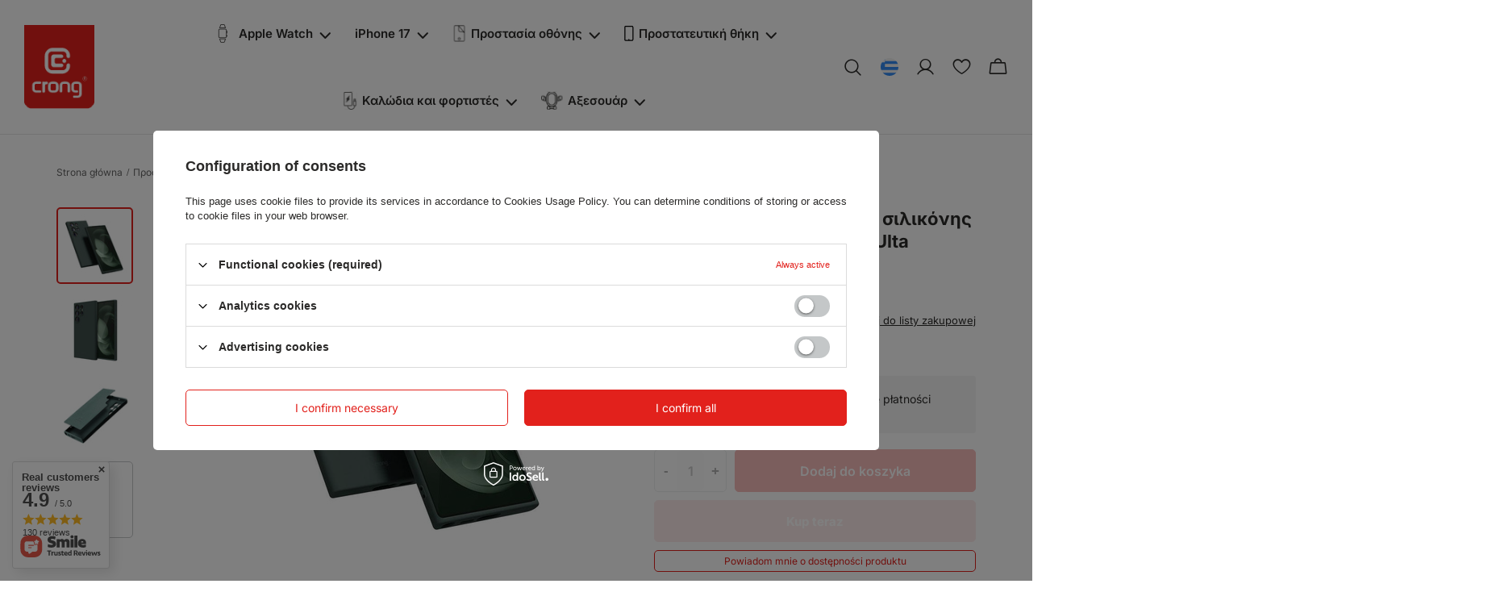

--- FILE ---
content_type: text/html; charset=utf-8
request_url: https://crong.com/el/products/crong-color-cover-%CE%98%CE%AE%CE%BA%CE%B7-%CF%83%CE%B9%CE%BB%CE%B9%CE%BA%CF%8C%CE%BD%CE%B7%CF%82-%CE%B3%CE%B9%CE%B1-samsung-galaxy-s23-ulta-%CF%80%CF%81%CE%AC%CF%83%CE%B9%CE%BD%CE%BF-4985.html
body_size: 43096
content:
<!DOCTYPE html>
<html lang="el" class="--freeShipping --vat --gross " ><head><link rel="preload" as="image" fetchpriority="high" href="/hpeciai/6b2a6e5ed4f760b5c6c7097c76b15664/gre_pm_Crong-Color-Cover-%CE%98%CE%AE%CE%BA%CE%B7-%CF%83%CE%B9%CE%BB%CE%B9%CE%BA%CF%8C%CE%BD%CE%B7%CF%82-%CE%B3%CE%B9%CE%B1-Samsung-Galaxy-S23-Ulta-%CF%80%CF%81%CE%AC%CF%83%CE%B9%CE%BD%CE%BF-4985_1.jpg"><meta name="viewport" content="user-scalable=no, initial-scale = 1.0, maximum-scale = 1.0, width=device-width, viewport-fit=cover"><meta http-equiv="Content-Type" content="text/html; charset=utf-8"><meta http-equiv="X-UA-Compatible" content="IE=edge"><title>Crong Color Cover - Θήκη σιλικόνης για Samsung Galaxy S23 Ulta (πράσινο)  Προστατευτική θήκη \ Samsung \ Σειρά Galaxy S23 | | Το επίσημο κατάστημα CRONG®</title><meta name="keywords" content="λουράκι για apple watch, θήκη iphone, θήκη samsung, magsafe, power bank, επαγωγικός φορτιστής, θήκη αυτοκινήτου"><meta name="description" content="Crong Color Cover - Θήκη σιλικόνης για Samsung Galaxy S23 Ulta (πράσινο)  Προστατευτική θήκη \ Samsung \ Σειρά Galaxy S23 | | Ασφαλίστε το iPhone σας και προσαρμόστε το Apple Watch σας με τα αξεσουάρ CRONG. "><link rel="icon" href="/gfx/gre/favicon.ico"><meta name="theme-color" content="#E2211C"><meta name="msapplication-navbutton-color" content="#E2211C"><meta name="apple-mobile-web-app-status-bar-style" content="#E2211C"><link rel="preload stylesheet" as="style" href="/gfx/gre/style.css.gzip?r=1733748770"><link rel="stylesheet" type="text/css" href="/gfx/gre/projector_style.css.gzip?r=1733748770"><style>
							#photos_slider[data-skeleton] .photos__link:before {
								padding-top: calc(min((450/450 * 100%), 450px));
							}
							@media (min-width: 979px) {.photos__slider[data-skeleton] .photos__figure:not(.--nav):first-child .photos__link {
								max-height: 450px;
							}}
						</style><script>var app_shop={urls:{prefix:'data="/gfx/'.replace('data="', '')+'gre/',graphql:'/graphql/v1/'},vars:{priceType:'gross',priceTypeVat:true,productDeliveryTimeAndAvailabilityWithBasket:false,geoipCountryCode:'US',fairShopLogo: { enabled: true, image: '/gfx/standards/superfair_light.svg'},currency:{id:'EUR',symbol:'€',country:'eu',format:'###,##0.00',beforeValue:false,space:true,decimalSeparator:',',groupingSeparator:' '},language:{id:'gre',symbol:'el',name:'Greek, Modern (1453-)'},},txt:{priceTypeText:' brutto',},fn:{},fnrun:{},files:[],graphql:{}};const getCookieByName=(name)=>{const value=`; ${document.cookie}`;const parts = value.split(`; ${name}=`);if(parts.length === 2) return parts.pop().split(';').shift();return false;};if(getCookieByName('freeeshipping_clicked')){document.documentElement.classList.remove('--freeShipping');}if(getCookieByName('rabateCode_clicked')){document.documentElement.classList.remove('--rabateCode');}function hideClosedBars(){const closedBarsArray=JSON.parse(localStorage.getItem('closedBars'))||[];if(closedBarsArray.length){const styleElement=document.createElement('style');styleElement.textContent=`${closedBarsArray.map((el)=>`#${el}`).join(',')}{display:none !important;}`;document.head.appendChild(styleElement);}}hideClosedBars();</script><meta name="robots" content="index,follow"><meta name="rating" content="general"><meta name="Author" content="Crong.com based on IdoSell - the best online selling solutions for your e-store (www.idosell.com/shop).">
<!-- Begin LoginOptions html -->

<style>
#client_new_social .service_item[data-name="service_Apple"]:before, 
#cookie_login_social_more .service_item[data-name="service_Apple"]:before,
.oscop_contact .oscop_login__service[data-service="Apple"]:before {
    display: block;
    height: 2.6rem;
    content: url('/gfx/standards/apple.svg?r=1743165583');
}
.oscop_contact .oscop_login__service[data-service="Apple"]:before {
    height: auto;
    transform: scale(0.8);
}
#client_new_social .service_item[data-name="service_Apple"]:has(img.service_icon):before,
#cookie_login_social_more .service_item[data-name="service_Apple"]:has(img.service_icon):before,
.oscop_contact .oscop_login__service[data-service="Apple"]:has(img.service_icon):before {
    display: none;
}
</style>

<!-- End LoginOptions html -->

<!-- Open Graph -->
<meta property="og:type" content="website"><meta property="og:url" content="https://crong.com/el/products/crong-color-cover-Θήκη-σιλικόνης-για-samsung-galaxy-s23-ulta-πράσινο-4985.html
"><meta property="og:title" content="Crong Color Cover - Θήκη σιλικόνης για Samsung Galaxy S23 Ulta (πράσινο)"><meta property="og:description" content="Η θήκη για το Galaxy S23 Ultra με προστασία κάμερας είναι κατασκευασμένη από υγρή σιλικόνη. Τα ενσωματωμένα πλήκτρα έντασης ήχου και λειτουργίας παρέχουν υψηλό επίπεδο άνεσης και αποτρέπουν την είσοδο σκόνης στο τηλέφωνο."><meta property="og:site_name" content="Crong.com"><meta property="og:locale" content="el_GR"><meta property="og:locale:alternate" content="pl_PL"><meta property="og:locale:alternate" content="en_GB"><meta property="og:locale:alternate" content="de_DE"><meta property="og:locale:alternate" content="cs_CZ"><meta property="og:image" content="https://crong.com/hpeciai/0c44479119c1d04d6e22fb72158a3d13/gre_pl_Crong-Color-Cover-Θήκη-σιλικόνης-για-Samsung-Galaxy-S23-Ulta-πράσινο-4985_1.jpg"><meta property="og:image:width" content="450"><meta property="og:image:height" content="450"><script >
window.dataLayer = window.dataLayer || [];
window.gtag = function gtag() {
dataLayer.push(arguments);
}
gtag('consent', 'default', {
'ad_storage': 'denied',
'analytics_storage': 'denied',
'ad_personalization': 'denied',
'ad_user_data': 'denied',
'wait_for_update': 500
});

gtag('set', 'ads_data_redaction', true);
</script><script id="iaiscript_1" data-requirements="W10=" data-ga4_sel="ga4script">
window.iaiscript_1 = `<${'script'}  class='google_consent_mode_update'>
gtag('consent', 'update', {
'ad_storage': 'denied',
'analytics_storage': 'denied',
'ad_personalization': 'denied',
'ad_user_data': 'denied'
});
</${'script'}>`;
</script>
<!-- End Open Graph -->

<link rel="canonical" href="https://crong.com/el/products/crong-color-cover-Θήκη-σιλικόνης-για-samsung-galaxy-s23-ulta-πράσινο-4985.html" />
<link rel="alternate" hreflang="cs" href="https://crong.com/cs/products/crong-color-cover-silikonove-pouzdro-pro-samsung-galaxy-s23-ulta-zelene-4985.html" />
<link rel="alternate" hreflang="en" href="https://crong.com/en/products/crong-color-cover-silicone-case-for-samsung-galaxy-s23-ulta-green-4985.html" />
<link rel="alternate" hreflang="de" href="https://crong.com/de/products/crong-color-cover-silikonhulle-fur-samsung-galaxy-s23-ulta-grun-4985.html" />
<link rel="alternate" hreflang="pl" href="https://crong.com/pl/products/crong-color-cover-silikonowe-etui-do-samsung-galaxy-s23-ulta-zielony-111520.html" />
<link rel="alternate" hreflang="el" href="https://crong.com/el/products/crong-color-cover-Θήκη-σιλικόνης-για-samsung-galaxy-s23-ulta-πράσινο-4985.html" />
                <!-- Global site tag (gtag.js) -->
                <script  async src="https://www.googletagmanager.com/gtag/js?id=AW-16575785827"></script>
                <script >
                    window.dataLayer = window.dataLayer || [];
                    window.gtag = function gtag(){dataLayer.push(arguments);}
                    gtag('js', new Date());
                    
                    gtag('config', 'AW-16575785827', {"allow_enhanced_conversions":true});
gtag('config', 'G-H2FV0P1WJX');

                </script>
                <link rel="stylesheet" type="text/css" href="/data/designs/6570703caf79b4.38191952_70/gfx/gre/custom.css.gzip?r=1743156106">            <!-- Google Tag Manager -->
                    <script >(function(w,d,s,l,i){w[l]=w[l]||[];w[l].push({'gtm.start':
                    new Date().getTime(),event:'gtm.js'});var f=d.getElementsByTagName(s)[0],
                    j=d.createElement(s),dl=l!='dataLayer'?'&l='+l:'';j.async=true;j.src=
                    'https://www.googletagmanager.com/gtm.js?id='+i+dl;f.parentNode.insertBefore(j,f);
                    })(window,document,'script','dataLayer','GTM-TVJQMV99');</script>
            <!-- End Google Tag Manager --><script>(function(w,d,s,i,dl){w._ceneo = w._ceneo || function () {
w._ceneo.e = w._ceneo.e || []; w._ceneo.e.push(arguments); };
w._ceneo.e = w._ceneo.e || [];dl=dl===undefined?"dataLayer":dl;
const f = d.getElementsByTagName(s)[0], j = d.createElement(s); j.defer = true;
j.src = "https://ssl.ceneo.pl/ct/v5/script.js?accountGuid=" + i + "&t=" +
Date.now() + (dl ? "&dl=" + dl : ""); f.parentNode.insertBefore(j, f);
})(window, document, "script", "acea3a04-3eb4-4f66-a0dc-23a1c865e4de");</script>
                <script>
                if (window.ApplePaySession && window.ApplePaySession.canMakePayments()) {
                    var applePayAvailabilityExpires = new Date();
                    applePayAvailabilityExpires.setTime(applePayAvailabilityExpires.getTime() + 2592000000); //30 days
                    document.cookie = 'applePayAvailability=yes; expires=' + applePayAvailabilityExpires.toUTCString() + '; path=/;secure;'
                    var scriptAppleJs = document.createElement('script');
                    scriptAppleJs.src = "/ajax/js/apple.js?v=3";
                    if (document.readyState === "interactive" || document.readyState === "complete") {
                          document.body.append(scriptAppleJs);
                    } else {
                        document.addEventListener("DOMContentLoaded", () => {
                            document.body.append(scriptAppleJs);
                        });  
                    }
                } else {
                    document.cookie = 'applePayAvailability=no; path=/;secure;'
                }
                </script>
                                <script>
                var listenerFn = function(event) {
                    if (event.origin !== "https://payment.idosell.com")
                        return;
                    
                    var isString = (typeof event.data === 'string' || event.data instanceof String);
                    if (!isString) return;
                    try {
                        var eventData = JSON.parse(event.data);
                    } catch (e) {
                        return;
                    }
                    if (!eventData) { return; }                                            
                    if (eventData.isError) { return; }
                    if (eventData.action != 'isReadyToPay') {return; }
                    
                    if (eventData.result.result && eventData.result.paymentMethodPresent) {
                        var googlePayAvailabilityExpires = new Date();
                        googlePayAvailabilityExpires.setTime(googlePayAvailabilityExpires.getTime() + 2592000000); //30 days
                        document.cookie = 'googlePayAvailability=yes; expires=' + googlePayAvailabilityExpires.toUTCString() + '; path=/;secure;'
                    } else {
                        document.cookie = 'googlePayAvailability=no; path=/;secure;'
                    }                                            
                }     
                if (!window.isAdded)
                {                                        
                    if (window.oldListener != null) {
                         window.removeEventListener('message', window.oldListener);
                    }                        
                    window.addEventListener('message', listenerFn);
                    window.oldListener = listenerFn;                                      
                       
                    const iframe = document.createElement('iframe');
                    iframe.src = "https://payment.idosell.com/assets/html/checkGooglePayAvailability.html?origin=https%3A%2F%2Fcrong.com";
                    iframe.style.display = 'none';                                            

                    if (document.readyState === "interactive" || document.readyState === "complete") {
                          if (!window.isAdded) {
                              window.isAdded = true;
                              document.body.append(iframe);
                          }
                    } else {
                        document.addEventListener("DOMContentLoaded", () => {
                            if (!window.isAdded) {
                              window.isAdded = true;
                              document.body.append(iframe);
                          }
                        });  
                    }  
                }
                </script>
                <script>let paypalDate = new Date();
                    paypalDate.setTime(paypalDate.getTime() + 86400000);
                    document.cookie = 'payPalAvailability_EUR=-1; expires=' + paypalDate.getTime() + '; path=/; secure';
                </script><script src="/data/gzipFile/expressCheckout.js.gz"></script><script type="text/javascript" src="/expressCheckout/smileCheckout.php?v=3"></script><style>express-checkout:not(:defined){-webkit-appearance:none;background:0 0;display:block !important;outline:0;width:100%;min-height:48px;position:relative}</style></head><body><div id="container" class="projector_page container max-width-1200"><header class=" commercial_banner"><script class="ajaxLoad">app_shop.vars.vat_registered="true";app_shop.vars.currency_format="###,##0.00";app_shop.vars.currency_before_value=false;app_shop.vars.currency_space=true;app_shop.vars.symbol="€";app_shop.vars.id="EUR";app_shop.vars.baseurl="http://crong.com/";app_shop.vars.sslurl="https://crong.com/";app_shop.vars.curr_url="%2Fel%2Fproducts%2Fcrong-color-cover-%25CE%2598%25CE%25AE%25CE%25BA%25CE%25B7-%25CF%2583%25CE%25B9%25CE%25BB%25CE%25B9%25CE%25BA%25CF%258C%25CE%25BD%25CE%25B7%25CF%2582-%25CE%25B3%25CE%25B9%25CE%25B1-samsung-galaxy-s23-ulta-%25CF%2580%25CF%2581%25CE%25AC%25CF%2583%25CE%25B9%25CE%25BD%25CE%25BF-4985.html";var currency_decimal_separator=',';var currency_grouping_separator=' ';app_shop.vars.blacklist_extension=["exe","com","swf","js","php"];app_shop.vars.blacklist_mime=["application/javascript","application/octet-stream","message/http","text/javascript","application/x-deb","application/x-javascript","application/x-shockwave-flash","application/x-msdownload"];app_shop.urls.contact="/el/contact.html";</script><div id="viewType" style="display:none"></div><div id="freeShipping" class="freeShipping"><span class="freeShipping__info">Darmowa dostawa</span><strong class="freeShipping__val">
				od 
				11,85 €</strong><a href="" class="freeShipping__close"></a></div><div id="logo" class="d-flex align-items-center"><a href="https://crong.com" target="_self"><img src="/data/gfx/mask/gre/logo_1_big.png" alt="" width="100" height="121"></a></div><form action="https://crong.com/el/search.html" method="get" id="menu_search" class="menu_search"><a href="#showSearchForm" class="menu_search__mobile"></a><div class="menu_search__toggler"></div><div class="menu_search__block"><div class="menu_search__item --input"><input class="menu_search__input" type="text" name="text" autocomplete="off" placeholder="Wpisz czego szukasz"><button class="menu_search__submit" type="submit"></button></div><div class="menu_search__item --results search_result"></div></div></form><div id="menu_settings" class="align-items-center justify-content-center justify-content-lg-end"><div class="open_trigger"><span class="d-none d-md-inline-block flag flag_gre"></span><div class="menu_settings_wrapper d-md-none"><div class="menu_settings_inline"><div class="menu_settings_header">
								Język i waluta: 
							</div><div class="menu_settings_content"><span class="menu_settings_flag flag flag_gre"></span><strong class="menu_settings_value"><span class="menu_settings_language">el</span><span> | </span><span class="menu_settings_currency">€</span></strong></div></div><div class="menu_settings_inline"><div class="menu_settings_header">
								Dostawa do: 
							</div><div class="menu_settings_content"><strong class="menu_settings_value">Πολωνία</strong></div></div></div></div><form action="https://crong.com/el/settings.html" method="post"><ul><li><div class="form-group"><label class="menu_settings_lang_label">Język</label><div class="radio"><label><input type="radio" name="lang" value="pol"><span class="flag flag_pol"></span><span>pl</span></label></div><div class="radio"><label><input type="radio" name="lang" value="eng"><span class="flag flag_eng"></span><span>en</span></label></div><div class="radio"><label><input type="radio" name="lang" value="ger"><span class="flag flag_ger"></span><span>de</span></label></div><div class="radio"><label><input type="radio" name="lang" value="cze"><span class="flag flag_cze"></span><span>cs</span></label></div><div class="radio"><label><input type="radio" name="lang" checked value="gre"><span class="flag flag_gre"></span><span>el</span></label></div></div></li><li><div class="form-group"><label for="menu_settings_curr">Waluta</label><div class="select-after"><select class="form-control" name="curr" id="menu_settings_curr"><option value="PLN">zł (1 € = 4.2192zł)
															</option><option value="EUR" selected>€</option></select></div></div><div class="form-group"><label for="menu_settings_country">Dostawa do</label><div class="select-after"><select class="form-control" name="country" id="menu_settings_country"><option value="1143020022">Belgium</option><option value="1143020033">Bulgaria</option><option value="1143020038">Croatia</option><option value="1143020041">Czech Republic</option><option value="1143020042">Denmark</option><option value="1143020051">Estonia</option><option value="1143020057">France</option><option value="1143020062">Greece</option><option value="1143020217">Hungary</option><option value="1143020220">Italy</option><option value="1143020118">Latvia</option><option value="1143020116">Lithuania</option><option value="1143020076">Netherlands</option><option value="1143020163">Portugal</option><option value="1143020169">Romania</option><option value="1143020182">Slovakia</option><option value="1143020183">Slovenia</option><option value="1143020075">Spain</option><option value="1143020193">Sweden</option><option value="1143020016">Αυστρία</option><option value="1143020143">Γερμανία</option><option selected value="1143020003">Πολωνία</option></select></div></div></li><li class="buttons"><button class="btn --solid --large" type="submit">
								Zastosuj zmiany
							</button></li></ul></form><div id="menu_additional"><a class="account_link" href="https://crong.com/el/login.html"></a><div class="shopping_list_top" data-empty="true"><a href="https://crong.com/el/shoppinglist" class="wishlist_link slt_link --empty"></a><div class="slt_lists"><ul class="slt_lists__nav"><li class="slt_lists__nav_item" data-list_skeleton="true" data-list_id="true" data-shared="true"><a class="slt_lists__nav_link" data-list_href="true"><span class="slt_lists__nav_name" data-list_name="true"></span><span class="slt_lists__count" data-list_count="true">0</span></a></li><li class="slt_lists__nav_item --empty"><a class="slt_lists__nav_link --empty" href="https://crong.com/el/shoppinglist"><span class="slt_lists__nav_name" data-list_name="true">Lista zakupowa</span><span class="slt_lists__count" data-list_count="true">0</span></a></li></ul></div></div></div></div><div class="shopping_list_top_mobile d-none" data-empty="true"><a href="https://crong.com/el/shoppinglist" class="sltm_link --empty"></a></div><div id="menu_basket" class="topBasket --skeleton"><a class="topBasket__sub" href="/basketedit.php"><span class="badge badge-info"></span></a><div class="topBasket__details --products" style="display: none;"><div class="topBasket__block --labels"><label class="topBasket__item --name">Produkt</label><label class="topBasket__item --sum">Ilość</label><label class="topBasket__item --prices">Cena</label></div><div class="topBasket__block --products"></div><div class="topBasket__block --oneclick topBasket_oneclick" data-lang="gre"><div class="topBasket_oneclick__label"><span class="topBasket_oneclick__text --fast">Szybkie zakupy <strong>1-Click</strong></span><span class="topBasket_oneclick__text --registration"> (bez rejestracji)</span></div><div class="topBasket_oneclick__items"><span class="topBasket_oneclick__item --googlePay" title="Google Pay"><img class="topBasket_oneclick__icon" src="/panel/gfx/payment_forms/237.png" alt="Google Pay"></span></div></div></div><div class="topBasket__details --shipping" style="display: none;"><span class="topBasket__name">Koszt dostawy od</span><span id="shipppingCost"></span></div><script>
						app_shop.vars.cache_html = true;
					</script></div><nav id="menu_categories" class="wide"><button type="button" class="navbar-toggler"><i class="icon-reorder"></i></button><div class="navbar-collapse" id="menu_navbar"><ul class="navbar-nav mx-md-n4"><li class="nav-item" data-expand="true"><a  href="/el/menu/apple-watch-152.html" target="_self" title="Apple Watch" class="nav-link nav-gfx" ><img alt="Apple Watch" title="Apple Watch" src="/data/gfx/gre/navigation/1_1_i_152.png"><span class="gfx_lvl_1">Apple Watch</span></a></a><ul class="navbar-subnav"><li class="nav-item empty --firstitem --secondlevel"><a  href="/el/menu/Λωρίδες-157.html" target="_self" title="Λωρίδες" class="nav-link" >Λωρίδες</a></li><li class="nav-item empty --secondlevel"><a  href="/el/menu/Προστατευτική-θήκη-158.html" target="_self" title="Προστατευτική θήκη" class="nav-link" >Προστατευτική θήκη</a></li></ul></li><li class="nav-item"><a  href="/el/menu/iphone-17-376.html" target="_self" title="iPhone 17" class="nav-link" >iPhone 17</a></a></li><li class="nav-item" data-expand="true"><a  href="/el/menu/Προστασία-οθόνης-154.html" target="_self" title="Προστασία οθόνης" class="nav-link nav-gfx" ><img alt="Προστασία οθόνης" title="Προστασία οθόνης" src="/data/gfx/gre/navigation/1_1_i_154.svg"><span class="gfx_lvl_1">Προστασία οθόνης</span></a></a><ul class="navbar-subnav --thirdlevel"><li class="nav-item --firstitem --secondlevel"><a  href="/el/menu/apple-176.html" target="_self" title="Apple" class="nav-link" >Apple</a><ul class="navbar-subsubnav --notempty"><li class="nav-item empty"><a  href="/el/menu/iphone-15-plus-324.html" target="_self" title="iPhone 15 Plus" class="nav-link" >iPhone 15 Plus</a></li><li class="nav-item empty"><a  href="/el/menu/iphone-15-pro-323.html" target="_self" title="iPhone 15 Pro" class="nav-link" >iPhone 15 Pro</a></li><li class="nav-item empty"><a  href="/el/menu/iphone-15-pro-max-321.html" target="_self" title="iPhone 15 Pro Max" class="nav-link" >iPhone 15 Pro Max</a></li><li class="nav-item empty"><a  href="/el/menu/iphone-15-322.html" target="_self" title="iPhone 15" class="nav-link" >iPhone 15</a></li><li class="nav-item empty"><a  href="/el/menu/iphone-14-290.html" target="_self" title="iPhone 14" class="nav-link" >iPhone 14</a></li><li class="nav-item empty"><a  href="/el/menu/iphone-13-288.html" target="_self" title="iPhone 13" class="nav-link" >iPhone 13</a></li><li class="nav-item empty"><a  href="/el/menu/iphone-12-12-pro-260.html" target="_self" title="iPhone 12 / 12 Pro" class="nav-link" >iPhone 12 / 12 Pro</a></li><li class="nav-item empty"><a  href="/el/menu/iphone-se-2020-243.html" target="_self" title="iPhone SE (2020)" class="nav-link" >iPhone SE (2020)</a></li><li class="nav-item empty"><a  href="/el/menu/iphone-11-xr-217.html" target="_self" title="iPhone 11, XR" class="nav-link" >iPhone 11, XR</a></li><li class="nav-item empty"><a  href="/el/menu/iphone-8-7-242.html" target="_self" title="iPhone 8 / 7" class="nav-link" >iPhone 8 / 7</a></li><li class="nav-item empty"><a  href="/el/menu/iphone-16-344.html" target="_self" title="iPhone 16" class="nav-link" >iPhone 16</a></li><li class="nav-item empty"><a  href="/el/menu/iphone-16-plus-345.html" target="_self" title="iPhone 16 Plus" class="nav-link" >iPhone 16 Plus</a></li><li class="nav-item empty"><a  href="/el/menu/iphone-16-pro-346.html" target="_self" title="iPhone 16 Pro" class="nav-link" >iPhone 16 Pro</a></li><li class="nav-item empty"><a  href="/el/menu/iphone-16-pro-max-347.html" target="_self" title="iPhone 16 Pro Max" class="nav-link" >iPhone 16 Pro Max</a></li><li class="nav-item empty"><a  href="/el/menu/iphone-16e-360.html" target="_self" title="iPhone 16e" class="nav-link" >iPhone 16e</a></li><li class="nav-item empty"><a  href="/el/menu/easyshield-dla-iphonea-362.html" target="_self" title="EasyShield dla iPhone'a" class="nav-link" >EasyShield dla iPhone'a</a></li><li class="nav-item empty"><a  href="/el/menu/privacy-3d-armour-glass-363.html" target="_self" title="Privacy 3D Armour Glass" class="nav-link" >Privacy 3D Armour Glass</a></li><li class="nav-item empty"><a  href="/el/menu/3d-armour-glass-dla-iphonea-364.html" target="_self" title="3D Armour Glass dla iPhone'a" class="nav-link" >3D Armour Glass dla iPhone'a</a></li><li class="nav-item empty"><a  href="/el/menu/apple-ipad-367.html" target="_self" title="Apple iPad" class="nav-link" >Apple iPad</a></li><li class="nav-item empty"><a  href="/el/menu/iphone-17-pro-max-368.html" target="_self" title="iPhone 17 Pro Max" class="nav-link" >iPhone 17 Pro Max</a></li><li class="nav-item empty"><a  href="/el/menu/iphone-17-pro-369.html" target="_self" title="iPhone 17 Pro" class="nav-link" >iPhone 17 Pro</a></li><li class="nav-item empty"><a  href="/el/menu/iphone-17-air-370.html" target="_self" title="iPhone 17 Air" class="nav-link" >iPhone 17 Air</a></li><li class="nav-item empty"><a  href="/el/menu/iphone-17-371.html" target="_self" title="iPhone 17" class="nav-link" >iPhone 17</a></li></ul></li><li class="nav-item --secondlevel"><a  href="/el/menu/samsung-177.html" target="_self" title="Samsung" class="nav-link" >Samsung</a><ul class="navbar-subsubnav --notempty"><li class="nav-item empty"><a  href="/el/menu/galaxy-s24-ultra-331.html" target="_self" title="Galaxy S24 Ultra" class="nav-link" >Galaxy S24 Ultra</a></li><li class="nav-item empty"><a  href="/el/menu/galaxy-s24-330.html" target="_self" title="Galaxy S24+" class="nav-link" >Galaxy S24+</a></li><li class="nav-item empty"><a  href="/el/menu/galaxy-s24-329.html" target="_self" title="Galaxy S24" class="nav-link" >Galaxy S24</a></li><li class="nav-item empty"><a  href="/el/menu/galaxy-s23-ultra-315.html" target="_self" title="Galaxy S23 Ultra" class="nav-link" >Galaxy S23 Ultra</a></li><li class="nav-item empty"><a  href="/el/menu/galaxy-s23-314.html" target="_self" title="Galaxy S23+" class="nav-link" >Galaxy S23+</a></li><li class="nav-item empty"><a  href="/el/menu/galaxy-s23-313.html" target="_self" title="Galaxy S23" class="nav-link" >Galaxy S23</a></li><li class="nav-item empty"><a  href="/el/menu/galaxy-s22-299.html" target="_self" title="Galaxy S22" class="nav-link" >Galaxy S22</a></li><li class="nav-item empty"><a  href="/el/menu/galaxy-s22-295.html" target="_self" title="Galaxy S22+" class="nav-link" >Galaxy S22+</a></li><li class="nav-item empty"><a  href="/el/menu/galaxy-s21-272.html" target="_self" title="Galaxy S21+" class="nav-link" >Galaxy S21+</a></li><li class="nav-item empty"><a  href="/el/menu/galaxy-s21-271.html" target="_self" title="Galaxy S21" class="nav-link" >Galaxy S21</a></li><li class="nav-item empty"><a  href="/el/menu/galaxy-s20-fe-267.html" target="_self" title="Galaxy S20 FE" class="nav-link" >Galaxy S20 FE</a></li><li class="nav-item empty"><a  href="/el/menu/galaxy-a80-a90-207.html" target="_self" title="Galaxy A80 / A90" class="nav-link" >Galaxy A80 / A90</a></li><li class="nav-item empty"><a  href="/el/menu/galaxy-a72-301.html" target="_self" title="Galaxy A72" class="nav-link" >Galaxy A72</a></li><li class="nav-item empty"><a  href="/el/menu/galaxy-a53-298.html" target="_self" title="Galaxy A53" class="nav-link" >Galaxy A53</a></li><li class="nav-item empty"><a  href="/el/menu/galaxy-a42-5g-276.html" target="_self" title="Galaxy A42 5G" class="nav-link" >Galaxy A42 5G</a></li><li class="nav-item empty"><a  href="/el/menu/galaxy-a21s-246.html" target="_self" title="Galaxy A21s" class="nav-link" >Galaxy A21s</a></li><li class="nav-item empty"><a  href="/el/menu/Γαλαξίας-m31-249.html" target="_self" title="Γαλαξίας M31" class="nav-link" >Γαλαξίας M31</a></li><li class="nav-item empty"><a  href="/el/menu/Γαλαξίας-m22-296.html" target="_self" title="Γαλαξίας M22" class="nav-link" >Γαλαξίας M22</a></li><li class="nav-item empty"><a  href="/el/menu/Γαλαξίας-m13-316.html" target="_self" title="Γαλαξίας M13" class="nav-link" >Γαλαξίας M13</a></li><li class="nav-item empty"><a  href="/el/menu/galaxy-note-20-268.html" target="_self" title="Galaxy Note 20" class="nav-link" >Galaxy Note 20</a></li></ul></li><li class="nav-item --secondlevel"><a  href="/el/menu/huawei-178.html" target="_self" title="Huawei" class="nav-link" >Huawei</a><ul class="navbar-subsubnav --notempty"><li class="nav-item empty"><a  href="/el/menu/huawei-p40-244.html" target="_self" title="Huawei P40" class="nav-link" >Huawei P40</a></li><li class="nav-item empty"><a  href="/el/menu/huawei-mate-20-228.html" target="_self" title="Huawei Mate 20" class="nav-link" >Huawei Mate 20</a></li><li class="nav-item empty"><a  href="/el/menu/huawei-mate-10-226.html" target="_self" title="Huawei Mate 10" class="nav-link" >Huawei Mate 10</a></li></ul></li><li class="nav-item --secondlevel"><a  href="/el/menu/xiaomi-179.html" target="_self" title="Xiaomi" class="nav-link" >Xiaomi</a><ul class="navbar-subsubnav --notempty"><li class="nav-item empty"><a  href="/el/menu/xiaomi-mi-11-lite-182.html" target="_self" title="Xiaomi Mi 11 Lite" class="nav-link" >Xiaomi Mi 11 Lite</a></li><li class="nav-item empty"><a  href="/el/menu/xiaomi-mi-11-183.html" target="_self" title="Xiaomi Mi 11" class="nav-link" >Xiaomi Mi 11</a></li><li class="nav-item empty"><a  href="/el/menu/xiaomi-mi-10t-lite-185.html" target="_self" title="Xiaomi Mi 10T Lite" class="nav-link" >Xiaomi Mi 10T Lite</a></li><li class="nav-item empty"><a  href="/el/menu/xiaomi-redmi-note-10-186.html" target="_self" title="Xiaomi Redmi Note 10" class="nav-link" >Xiaomi Redmi Note 10</a></li><li class="nav-item empty"><a  href="/el/menu/xiaomi-mi-10-lite-187.html" target="_self" title="Xiaomi Mi 10 Lite" class="nav-link" >Xiaomi Mi 10 Lite</a></li><li class="nav-item empty"><a  href="/el/menu/xiaomi-redmi-7-198.html" target="_self" title="Xiaomi Redmi 7" class="nav-link" >Xiaomi Redmi 7</a></li><li class="nav-item empty"><a  href="/el/menu/xiaomi-redmi-5-200.html" target="_self" title="Xiaomi Redmi 5" class="nav-link" >Xiaomi Redmi 5</a></li><li class="nav-item empty"><a  href="/el/menu/xiaomi-redmi-5a-201.html" target="_self" title="Xiaomi Redmi 5A" class="nav-link" >Xiaomi Redmi 5A</a></li><li class="nav-item empty"><a  href="/el/menu/xiaomi-poco-m4-pro-304.html" target="_self" title="Xiaomi Poco M4 Pro" class="nav-link" >Xiaomi Poco M4 Pro</a></li><li class="nav-item empty"><a  href="/el/menu/xiaomi-redmi-10c-317.html" target="_self" title="Xiaomi Redmi 10C" class="nav-link" >Xiaomi Redmi 10C</a></li></ul></li><li class="nav-item --secondlevel"><a  href="/el/menu/oppo-180.html" target="_self" title="Oppo" class="nav-link" >Oppo</a><ul class="navbar-subsubnav --notempty"><li class="nav-item empty"><a  href="/el/menu/realme-c11-257.html" target="_self" title="Realme C11" class="nav-link" >Realme C11</a></li></ul></li><li class="nav-item --secondlevel"><a  href="/el/menu/nokia-181.html" target="_self" title="Nokia" class="nav-link" >Nokia</a><ul class="navbar-subsubnav --notempty"><li class="nav-item empty"><a  href="/el/menu/nokia-3-1-209.html" target="_self" title="Nokia 3.1" class="nav-link" >Nokia 3.1</a></li></ul></li></ul></li><li class="nav-item active" data-expand="true"><a  href="/el/menu/Προστατευτική-θήκη-153.html" target="_self" title="Προστατευτική θήκη" class="nav-link active nav-gfx" ><img alt="Προστατευτική θήκη" title="Προστατευτική θήκη" src="/data/gfx/gre/navigation/1_1_i_153.svg"><span class="gfx_lvl_1">Προστατευτική θήκη</span></a></a><ul class="navbar-subnav --thirdlevel"><li class="nav-item --firstitem --secondlevel"><a  href="/el/menu/apple-159.html" target="_self" title="Apple" class="nav-link" >Apple</a><ul class="navbar-subsubnav --notempty"><li class="nav-item empty"><a  href="/el/menu/hybrid-frost-mag-cover-355.html" target="_self" title="Hybrid Frost MAG Cover" class="nav-link" >Hybrid Frost MAG Cover</a></li><li class="nav-item empty"><a  href="/el/menu/iphone-15-164.html" target="_self" title="iPhone 15" class="nav-link" >iPhone 15</a></li><li class="nav-item empty"><a  href="/el/menu/iphone-15-plus-165.html" target="_self" title="iPhone 15 Plus" class="nav-link" >iPhone 15 Plus</a></li><li class="nav-item empty"><a  href="/el/menu/iphone-15-pro-166.html" target="_self" title="iPhone 15 Pro" class="nav-link" >iPhone 15 Pro</a></li><li class="nav-item empty"><a  href="/el/menu/iphone-15-pro-max-167.html" target="_self" title="iPhone 15 Pro Max" class="nav-link" >iPhone 15 Pro Max</a></li><li class="nav-item empty"><a  href="/el/menu/apple-ipad-340.html" target="_self" title="Apple iPad" class="nav-link" >Apple iPad</a></li><li class="nav-item empty"><a  href="/el/menu/iphone-14-168.html" target="_self" title="iPhone 14" class="nav-link" >iPhone 14</a></li><li class="nav-item empty"><a  href="/el/menu/iphone-13-284.html" target="_self" title="iPhone 13" class="nav-link" >iPhone 13</a></li><li class="nav-item empty"><a  href="/el/menu/iphone-11-234.html" target="_self" title="iPhone 11" class="nav-link" >iPhone 11</a></li><li class="nav-item empty"><a  href="/el/menu/iphone-8-7-210.html" target="_self" title="iPhone 8 / 7" class="nav-link" >iPhone 8 / 7</a></li><li class="nav-item empty"><a  href="/el/menu/iphone-se-211.html" target="_self" title="iPhone SE" class="nav-link" >iPhone SE</a></li><li class="nav-item empty"><a  href="/el/menu/iphone-16-348.html" target="_self" title="iPhone 16" class="nav-link" >iPhone 16</a></li><li class="nav-item empty"><a  href="/el/menu/iphone-16-pro-349.html" target="_self" title="iPhone 16 Pro" class="nav-link" >iPhone 16 Pro</a></li><li class="nav-item empty"><a  href="/el/menu/iphone-16-pro-max-350.html" target="_self" title="iPhone 16 Pro Max" class="nav-link" >iPhone 16 Pro Max</a></li><li class="nav-item empty"><a  href="/el/menu/iphone-16-plus-351.html" target="_self" title="iPhone 16 Plus" class="nav-link" >iPhone 16 Plus</a></li><li class="nav-item empty"><a  href="/el/menu/iphone-12-354.html" target="_self" title="iPhone 12" class="nav-link" >iPhone 12</a></li><li class="nav-item empty"><a  href="/el/menu/iphone-16e-359.html" target="_self" title="iPhone 16e" class="nav-link" >iPhone 16e</a></li><li class="nav-item empty"><a  href="/el/menu/clear-mag-pro-tm-361.html" target="_self" title="CLEAR MAG PRO™" class="nav-link" >CLEAR MAG PRO™</a></li><li class="nav-item empty"><a  href="/el/menu/iphone-17-pro-max-372.html" target="_self" title="iPhone 17 Pro Max" class="nav-link" >iPhone 17 Pro Max</a></li><li class="nav-item empty"><a  href="/el/menu/iphone-17-pro-373.html" target="_self" title="iPhone 17 Pro" class="nav-link" >iPhone 17 Pro</a></li><li class="nav-item empty"><a  href="/el/menu/iphone-17-air-374.html" target="_self" title="iPhone 17 Air" class="nav-link" >iPhone 17 Air</a></li><li class="nav-item empty"><a  href="/el/menu/iphone-17-375.html" target="_self" title="iPhone 17" class="nav-link" >iPhone 17</a></li></ul></li><li class="nav-item active --secondlevel"><a  href="/el/menu/samsung-160.html" target="_self" title="Samsung" class="nav-link active" >Samsung</a><ul class="navbar-subsubnav --notempty"><li class="nav-item empty"><a  href="/el/menu/galaxy-s21-fe-294.html" target="_self" title="Galaxy S21 FE" class="nav-link" >Galaxy S21 FE</a></li><li class="nav-item empty"><a  href="/el/menu/Άλλα-212.html" target="_self" title="Άλλα" class="nav-link" >Άλλα</a></li><li class="nav-item empty"><a  href="/el/menu/Σειρά-galaxy-s24-335.html" target="_self" title="Σειρά Galaxy S24" class="nav-link" >Σειρά Galaxy S24</a></li><li class="nav-item active empty"><a  href="/el/menu/Σειρά-galaxy-s23-336.html" target="_self" title="Σειρά Galaxy S23" class="nav-link active" >Σειρά Galaxy S23</a></li><li class="nav-item empty"><a  href="/el/menu/Σειρά-galaxy-s22-337.html" target="_self" title="Σειρά Galaxy S22" class="nav-link" >Σειρά Galaxy S22</a></li><li class="nav-item empty"><a  href="/el/menu/Σειρά-galaxy-a-338.html" target="_self" title="Σειρά Galaxy A" class="nav-link" >Σειρά Galaxy A</a></li><li class="nav-item empty"><a  href="/el/menu/seria-galaxy-s25-357.html" target="_self" title="Seria Galaxy S25" class="nav-link" >Seria Galaxy S25</a></li></ul></li><li class="nav-item empty --secondlevel"><a  href="/el/menu/xiaomi-161.html" target="_self" title="Xiaomi" class="nav-link" >Xiaomi</a></li><li class="nav-item empty --secondlevel"><a  href="/el/menu/huawei-162.html" target="_self" title="Huawei" class="nav-link" >Huawei</a></li><li class="nav-item empty --secondlevel"><a  href="/el/menu/nokia-163.html" target="_self" title="Nokia" class="nav-link" >Nokia</a></li><li class="nav-item empty --secondlevel"><a  href="/el/menu/motorola-270.html" target="_self" title="Motorola" class="nav-link" >Motorola</a></li><li class="nav-item empty --secondlevel"><a  href="/el/menu/google-325.html" target="_self" title="Google" class="nav-link" >Google</a></li></ul></li><li class="nav-item" data-expand="true"><a  href="/el/menu/Καλώδια-και-φορτιστές-155.html" target="_self" title="Καλώδια και φορτιστές" class="nav-link nav-gfx" ><img alt="Καλώδια και φορτιστές" title="Καλώδια και φορτιστές" src="/data/gfx/gre/navigation/1_1_i_155.svg"><span class="gfx_lvl_1">Καλώδια και φορτιστές</span></a></a><ul class="navbar-subnav"><li class="nav-item empty --firstitem --secondlevel"><a  href="/el/menu/Τράπεζες-ενέργειας-334.html" target="_self" title="Τράπεζες ενέργειας" class="nav-link" >Τράπεζες ενέργειας</a></li><li class="nav-item empty --secondlevel"><a  href="/el/menu/Καλώδια-188.html" target="_self" title="Καλώδια" class="nav-link" >Καλώδια</a></li><li class="nav-item empty --secondlevel"><a  href="/el/menu/Φορτιστές-δικτύου-189.html" target="_self" title="Φορτιστές δικτύου" class="nav-link" >Φορτιστές δικτύου</a></li><li class="nav-item empty --secondlevel"><a  href="/el/menu/Φορτιστές-αυτοκινήτου-235.html" target="_self" title="Φορτιστές αυτοκινήτου" class="nav-link" >Φορτιστές αυτοκινήτου</a></li><li class="nav-item empty --secondlevel"><a  href="/el/menu/Ασύρματοι-φορτιστές-258.html" target="_self" title="Ασύρματοι φορτιστές" class="nav-link" >Ασύρματοι φορτιστές</a></li><li class="nav-item empty --secondlevel"><a  href="/el/menu/magspot-tm-339.html" target="_self" title="MagSpot™" class="nav-link" >MagSpot™</a></li></ul></li><li class="nav-item" data-expand="true"><a  href="/el/menu/Αξεσουάρ-156.html" target="_self" title="Αξεσουάρ" class="nav-link nav-gfx" ><img alt="Αξεσουάρ" title="Αξεσουάρ" src="/data/gfx/gre/navigation/1_1_i_156.svg"><span class="gfx_lvl_1">Αξεσουάρ</span></a></a><ul class="navbar-subnav"><li class="nav-item empty --firstitem --secondlevel"><a  href="/el/menu/Μπρελόκ-για-airtag-190.html" target="_self" title="Μπρελόκ για AirTag" class="nav-link" >Μπρελόκ για AirTag</a></li><li class="nav-item empty --secondlevel"><a  href="/el/menu/Βάσεις-αυτοκινήτου-191.html" target="_self" title="Βάσεις αυτοκινήτου" class="nav-link" >Βάσεις αυτοκινήτου</a></li><li class="nav-item empty --secondlevel"><a  href="/el/menu/Μεταφορείς-ποδηλάτων-192.html" target="_self" title="Μεταφορείς ποδηλάτων" class="nav-link" >Μεταφορείς ποδηλάτων</a></li><li class="nav-item empty --secondlevel"><a  href="/el/menu/selfie-341.html" target="_self" title="Selfie" class="nav-link" >Selfie</a></li><li class="nav-item empty --secondlevel"><a  href="/el/menu/smycz-do-telefonu-358.html" target="_self" title="Smycz do telefonu" class="nav-link" >Smycz do telefonu</a></li></ul></li></ul></div></nav><div id="breadcrumbs" class="breadcrumbs"><div class="back_button"><button id="back_button"><i class="icon-angle-left"></i> Wstecz</button></div><div class="list_wrapper"><ol><li class="bc-main"><span><a href="/">Strona główna</a></span></li><li class="category bc-item-1 --more"><a class="category" href="/el/menu/%CE%A0%CF%81%CE%BF%CF%83%CF%84%CE%B1%CF%84%CE%B5%CF%85%CF%84%CE%B9%CE%BA%CE%AE-%CE%B8%CE%AE%CE%BA%CE%B7-153.html">Προστατευτική θήκη</a><ul class="breadcrumbs__sub"><li class="breadcrumbs__item"><a class="breadcrumbs__link --link" href="/el/menu/apple-159.html">Apple</a></li><li class="breadcrumbs__item"><a class="breadcrumbs__link --link" href="/el/menu/samsung-160.html">Samsung</a></li><li class="breadcrumbs__item"><a class="breadcrumbs__link --link" href="/el/menu/xiaomi-161.html">Xiaomi</a></li><li class="breadcrumbs__item"><a class="breadcrumbs__link --link" href="/el/menu/huawei-162.html">Huawei</a></li><li class="breadcrumbs__item"><a class="breadcrumbs__link --link" href="/el/menu/nokia-163.html">Nokia</a></li><li class="breadcrumbs__item"><a class="breadcrumbs__link --link" href="/el/menu/motorola-270.html">Motorola</a></li><li class="breadcrumbs__item"><a class="breadcrumbs__link --link" href="/el/menu/google-325.html">Google</a></li></ul></li><li class="category bc-item-2 --more"><a class="category" href="/el/menu/samsung-160.html">Samsung</a><ul class="breadcrumbs__sub"><li class="breadcrumbs__item"><a class="breadcrumbs__link --link" href="/el/menu/galaxy-s21-fe-294.html">Galaxy S21 FE</a></li><li class="breadcrumbs__item"><a class="breadcrumbs__link --link" href="/el/menu/%CE%86%CE%BB%CE%BB%CE%B1-212.html">Άλλα</a></li><li class="breadcrumbs__item"><a class="breadcrumbs__link --link" href="/el/menu/%CE%A3%CE%B5%CE%B9%CF%81%CE%AC-galaxy-s24-335.html">Σειρά Galaxy S24</a></li><li class="breadcrumbs__item"><a class="breadcrumbs__link --link" href="/el/menu/%CE%A3%CE%B5%CE%B9%CF%81%CE%AC-galaxy-s23-336.html">Σειρά Galaxy S23</a></li><li class="breadcrumbs__item"><a class="breadcrumbs__link --link" href="/el/menu/%CE%A3%CE%B5%CE%B9%CF%81%CE%AC-galaxy-s22-337.html">Σειρά Galaxy S22</a></li><li class="breadcrumbs__item"><a class="breadcrumbs__link --link" href="/el/menu/%CE%A3%CE%B5%CE%B9%CF%81%CE%AC-galaxy-a-338.html">Σειρά Galaxy A</a></li><li class="breadcrumbs__item"><a class="breadcrumbs__link --link" href="/el/menu/seria-galaxy-s25-357.html">Seria Galaxy S25</a></li></ul></li><li class="category bc-item-3 bc-active"><a class="category" href="/el/menu/%CE%A3%CE%B5%CE%B9%CF%81%CE%AC-galaxy-s23-336.html">Σειρά Galaxy S23</a></li><li class="bc-active bc-product-name"><span>Crong Color Cover - Θήκη σιλικόνης για Samsung Galaxy S23 Ulta (πράσινο)</span></li></ol></div></div></header><div id="layout" class="row clearfix"><aside class="col-3"><section class="shopping_list_menu"><div class="shopping_list_menu__block --lists slm_lists" data-empty="true"><span class="slm_lists__label">Λίστες αγορών</span><ul class="slm_lists__nav"><li class="slm_lists__nav_item" data-list_skeleton="true" data-list_id="true" data-shared="true"><a class="slm_lists__nav_link" data-list_href="true"><span class="slm_lists__nav_name" data-list_name="true"></span><span class="slm_lists__count" data-list_count="true">0</span></a></li><li class="slm_lists__nav_header"><span class="slm_lists__label">Λίστες αγορών</span></li><li class="slm_lists__nav_item --empty"><a class="slm_lists__nav_link --empty" href="https://crong.com/el/shoppinglist"><span class="slm_lists__nav_name" data-list_name="true">Lista zakupowa</span><span class="slm_lists__count" data-list_count="true">0</span></a></li></ul><a href="#manage" class="slm_lists__manage d-none align-items-center d-md-flex">Zarządzaj listami</a></div><div class="shopping_list_menu__block --bought slm_bought"><a class="slm_bought__link d-flex" href="https://crong.com/el/products-bought.html">
				Lista dotychczas zamówionych produktów
			</a></div><div class="shopping_list_menu__block --info slm_info"><strong class="slm_info__label d-block mb-3">Jak działa lista zakupowa?</strong><ul class="slm_info__list"><li class="slm_info__list_item d-flex mb-3">
					Po zalogowaniu możesz umieścić i przechowywać na liście zakupowej dowolną liczbę produktów nieskończenie długo.
				</li><li class="slm_info__list_item d-flex mb-3">
					Dodanie produktu do listy zakupowej nie oznacza automatycznie jego rezerwacji.
				</li><li class="slm_info__list_item d-flex mb-3">
					Dla niezalogowanych klientów lista zakupowa przechowywana jest do momentu wygaśnięcia sesji (około 24h).
				</li></ul></div></section><div id="mobileCategories" class="mobileCategories"><div class="mobileCategories__item --menu"><a class="mobileCategories__link --active" href="#" data-ids="#menu_search,.shopping_list_menu,#menu_search,#menu_navbar,#menu_navbar3, #menu_blog">
                            Menu
                        </a></div><div class="mobileCategories__item --account"><a class="mobileCategories__link" href="#" data-ids="#menu_contact,#login_menu_block">
                            Λογαριασμός
                        </a></div><div class="mobileCategories__item --settings"><a class="mobileCategories__link" href="#" data-ids="#menu_settings">
                                Ustawienia
                            </a></div></div><div class="setMobileGrid" data-item="#menu_navbar"></div><div class="setMobileGrid" data-item="#menu_navbar3" data-ismenu1="true"></div><div class="setMobileGrid" data-item="#menu_blog"></div><div class="login_menu_block d-lg-none" id="login_menu_block"><a class="sign_in_link" href="/login.php" title=""><i class="icon-user"></i><span>Zaloguj się</span></a><a class="registration_link" href="/client-new.php?register" title=""><i class="icon-lock"></i><span>Εγγραφείτε στο</span></a><a class="order_status_link" href="/order-open.php" title=""><i class="icon-globe"></i><span>Sprawdź status zamówienia</span></a></div><div class="setMobileGrid" data-item="#menu_contact"></div><div class="setMobileGrid" data-item="#menu_settings"></div></aside><div id="content" class="col-12"><div id="menu_compare_product" class="compare mb-2 pt-sm-3 pb-sm-3 mb-sm-3" style="display: none;"><div class="compare__label d-none d-sm-block">Dodane do porównania</div><div class="compare__sub"></div><div class="compare__buttons"><a class="compare__button btn --solid --secondary" href="https://crong.com/el/product-compare.html" title="Porównaj wszystkie produkty" target="_blank"><span>Porównaj produkty </span><span class="d-sm-none">(0)</span></a><a class="compare__button --remove btn d-none d-sm-block" href="https://crong.com/el/settings.html?comparers=remove&amp;product=###" title="Usuń wszystkie produkty">
                        Usuń produkty
                    </a></div><script>
                        var cache_html = true;
                    </script></div><section id="projector_photos" class="photos d-flex align-items-start mb-4" data-nav="true"><div id="photos_nav" class="photos__nav d-none d-md-flex flex-md-column" data-more-slides="2"><figure class="photos__figure --nav"><a class="photos__link --nav" href="/hpeciai/0c44479119c1d04d6e22fb72158a3d13/gre_pl_Crong-Color-Cover-%CE%98%CE%AE%CE%BA%CE%B7-%CF%83%CE%B9%CE%BB%CE%B9%CE%BA%CF%8C%CE%BD%CE%B7%CF%82-%CE%B3%CE%B9%CE%B1-Samsung-Galaxy-S23-Ulta-%CF%80%CF%81%CE%AC%CF%83%CE%B9%CE%BD%CE%BF-4985_1.jpg" data-slick-index="0" data-width="100" data-height="100"><img class="photos__photo --nav" width="100" height="100" alt="Crong Color Cover - Θήκη σιλικόνης για Samsung Galaxy S23 Ulta (πράσινο)" src="/hpeciai/be611258ecebbb6380bfa5bf9afce571/gre_ps_Crong-Color-Cover-%CE%98%CE%AE%CE%BA%CE%B7-%CF%83%CE%B9%CE%BB%CE%B9%CE%BA%CF%8C%CE%BD%CE%B7%CF%82-%CE%B3%CE%B9%CE%B1-Samsung-Galaxy-S23-Ulta-%CF%80%CF%81%CE%AC%CF%83%CE%B9%CE%BD%CE%BF-4985_1.jpg" loading="lazy"></a></figure><figure class="photos__figure --nav"><a class="photos__link --nav" href="/hpeciai/38de60d0bfc3334dedc1c35cb604e3ab/gre_pl_Crong-Color-Cover-%CE%98%CE%AE%CE%BA%CE%B7-%CF%83%CE%B9%CE%BB%CE%B9%CE%BA%CF%8C%CE%BD%CE%B7%CF%82-%CE%B3%CE%B9%CE%B1-Samsung-Galaxy-S23-Ulta-%CF%80%CF%81%CE%AC%CF%83%CE%B9%CE%BD%CE%BF-4985_2.jpg" data-slick-index="1" data-width="100" data-height="100"><img class="photos__photo --nav" width="100" height="100" alt="Crong Color Cover - Θήκη σιλικόνης για Samsung Galaxy S23 Ulta (πράσινο)" src="/hpeciai/7f703024f4633a001cf4fe5a5f5b7d65/gre_ps_Crong-Color-Cover-%CE%98%CE%AE%CE%BA%CE%B7-%CF%83%CE%B9%CE%BB%CE%B9%CE%BA%CF%8C%CE%BD%CE%B7%CF%82-%CE%B3%CE%B9%CE%B1-Samsung-Galaxy-S23-Ulta-%CF%80%CF%81%CE%AC%CF%83%CE%B9%CE%BD%CE%BF-4985_2.jpg" loading="lazy"></a></figure><figure class="photos__figure --nav"><a class="photos__link --nav" href="/hpeciai/12a3d8c0cc651a8739310bb99cd20fb5/gre_pl_Crong-Color-Cover-%CE%98%CE%AE%CE%BA%CE%B7-%CF%83%CE%B9%CE%BB%CE%B9%CE%BA%CF%8C%CE%BD%CE%B7%CF%82-%CE%B3%CE%B9%CE%B1-Samsung-Galaxy-S23-Ulta-%CF%80%CF%81%CE%AC%CF%83%CE%B9%CE%BD%CE%BF-4985_3.jpg" data-slick-index="2" data-width="100" data-height="100"><img class="photos__photo --nav" width="100" height="100" alt="Crong Color Cover - Θήκη σιλικόνης για Samsung Galaxy S23 Ulta (πράσινο)" src="/hpeciai/fc995b75241c8a89c469e72f0eb3fb4e/gre_ps_Crong-Color-Cover-%CE%98%CE%AE%CE%BA%CE%B7-%CF%83%CE%B9%CE%BB%CE%B9%CE%BA%CF%8C%CE%BD%CE%B7%CF%82-%CE%B3%CE%B9%CE%B1-Samsung-Galaxy-S23-Ulta-%CF%80%CF%81%CE%AC%CF%83%CE%B9%CE%BD%CE%BF-4985_3.jpg" loading="lazy"></a></figure><figure class="photos__figure --nav --more"><a class="photos__link --nav --more" data-more="2" data-slick-index="3" href="/hpeciai/74802b2a885cb83def8001244a8bbbe8/gre_pl_Crong-Color-Cover-%CE%98%CE%AE%CE%BA%CE%B7-%CF%83%CE%B9%CE%BB%CE%B9%CE%BA%CF%8C%CE%BD%CE%B7%CF%82-%CE%B3%CE%B9%CE%B1-Samsung-Galaxy-S23-Ulta-%CF%80%CF%81%CE%AC%CF%83%CE%B9%CE%BD%CE%BF-4985_4.jpg"><span class="photos__more_top">+<span class="photos__more_count">2</span></span><span class="photos__more_bottom">więcej</span></a></figure></div><div id="photos_slider" class="photos__slider" data-skeleton="true" data-nav="true"><div class="photos___slider_wrapper"><figure class="photos__figure"><a class="photos__link" href="/hpeciai/0c44479119c1d04d6e22fb72158a3d13/gre_pl_Crong-Color-Cover-%CE%98%CE%AE%CE%BA%CE%B7-%CF%83%CE%B9%CE%BB%CE%B9%CE%BA%CF%8C%CE%BD%CE%B7%CF%82-%CE%B3%CE%B9%CE%B1-Samsung-Galaxy-S23-Ulta-%CF%80%CF%81%CE%AC%CF%83%CE%B9%CE%BD%CE%BF-4985_1.jpg" data-width="800" data-height="800"><img class="photos__photo" width="450" height="450" alt="Crong Color Cover - Θήκη σιλικόνης για Samsung Galaxy S23 Ulta (πράσινο)" src="/hpeciai/6b2a6e5ed4f760b5c6c7097c76b15664/gre_pm_Crong-Color-Cover-%CE%98%CE%AE%CE%BA%CE%B7-%CF%83%CE%B9%CE%BB%CE%B9%CE%BA%CF%8C%CE%BD%CE%B7%CF%82-%CE%B3%CE%B9%CE%B1-Samsung-Galaxy-S23-Ulta-%CF%80%CF%81%CE%AC%CF%83%CE%B9%CE%BD%CE%BF-4985_1.jpg" loading="eager"></a></figure><figure class="photos__figure"><a class="photos__link" href="/hpeciai/38de60d0bfc3334dedc1c35cb604e3ab/gre_pl_Crong-Color-Cover-%CE%98%CE%AE%CE%BA%CE%B7-%CF%83%CE%B9%CE%BB%CE%B9%CE%BA%CF%8C%CE%BD%CE%B7%CF%82-%CE%B3%CE%B9%CE%B1-Samsung-Galaxy-S23-Ulta-%CF%80%CF%81%CE%AC%CF%83%CE%B9%CE%BD%CE%BF-4985_2.jpg" data-width="800" data-height="800"><img class="photos__photo" width="450" height="450" alt="Crong Color Cover - Θήκη σιλικόνης για Samsung Galaxy S23 Ulta (πράσινο)" src="/hpeciai/41e7458090daeb9d142de84983038b24/gre_pm_Crong-Color-Cover-%CE%98%CE%AE%CE%BA%CE%B7-%CF%83%CE%B9%CE%BB%CE%B9%CE%BA%CF%8C%CE%BD%CE%B7%CF%82-%CE%B3%CE%B9%CE%B1-Samsung-Galaxy-S23-Ulta-%CF%80%CF%81%CE%AC%CF%83%CE%B9%CE%BD%CE%BF-4985_2.jpg" loading="lazy"></a></figure><figure class="photos__figure"><a class="photos__link" href="/hpeciai/12a3d8c0cc651a8739310bb99cd20fb5/gre_pl_Crong-Color-Cover-%CE%98%CE%AE%CE%BA%CE%B7-%CF%83%CE%B9%CE%BB%CE%B9%CE%BA%CF%8C%CE%BD%CE%B7%CF%82-%CE%B3%CE%B9%CE%B1-Samsung-Galaxy-S23-Ulta-%CF%80%CF%81%CE%AC%CF%83%CE%B9%CE%BD%CE%BF-4985_3.jpg" data-width="800" data-height="800"><img class="photos__photo" width="450" height="450" alt="Crong Color Cover - Θήκη σιλικόνης για Samsung Galaxy S23 Ulta (πράσινο)" src="/hpeciai/b4ff51080ffb404f25af710796e1dea3/gre_pm_Crong-Color-Cover-%CE%98%CE%AE%CE%BA%CE%B7-%CF%83%CE%B9%CE%BB%CE%B9%CE%BA%CF%8C%CE%BD%CE%B7%CF%82-%CE%B3%CE%B9%CE%B1-Samsung-Galaxy-S23-Ulta-%CF%80%CF%81%CE%AC%CF%83%CE%B9%CE%BD%CE%BF-4985_3.jpg" loading="lazy"></a></figure><figure class="photos__figure"><a class="photos__link" href="/hpeciai/74802b2a885cb83def8001244a8bbbe8/gre_pl_Crong-Color-Cover-%CE%98%CE%AE%CE%BA%CE%B7-%CF%83%CE%B9%CE%BB%CE%B9%CE%BA%CF%8C%CE%BD%CE%B7%CF%82-%CE%B3%CE%B9%CE%B1-Samsung-Galaxy-S23-Ulta-%CF%80%CF%81%CE%AC%CF%83%CE%B9%CE%BD%CE%BF-4985_4.jpg" data-width="800" data-height="800"><img class="photos__photo" width="450" height="450" alt="Crong Color Cover - Θήκη σιλικόνης για Samsung Galaxy S23 Ulta (πράσινο)" src="/hpeciai/79f2a6f637391eeaa9b351639369a577/gre_pm_Crong-Color-Cover-%CE%98%CE%AE%CE%BA%CE%B7-%CF%83%CE%B9%CE%BB%CE%B9%CE%BA%CF%8C%CE%BD%CE%B7%CF%82-%CE%B3%CE%B9%CE%B1-Samsung-Galaxy-S23-Ulta-%CF%80%CF%81%CE%AC%CF%83%CE%B9%CE%BD%CE%BF-4985_4.jpg" loading="lazy"></a></figure><figure class="photos__figure"><a class="photos__link" href="/hpeciai/5302559c6983b7d5516e4760901e112f/gre_pl_Crong-Color-Cover-%CE%98%CE%AE%CE%BA%CE%B7-%CF%83%CE%B9%CE%BB%CE%B9%CE%BA%CF%8C%CE%BD%CE%B7%CF%82-%CE%B3%CE%B9%CE%B1-Samsung-Galaxy-S23-Ulta-%CF%80%CF%81%CE%AC%CF%83%CE%B9%CE%BD%CE%BF-4985_5.jpg" data-width="800" data-height="800"><img class="photos__photo" width="450" height="450" alt="Crong Color Cover - Θήκη σιλικόνης για Samsung Galaxy S23 Ulta (πράσινο)" src="/hpeciai/5c2aa2f277837bca6137bc9f72fbdf45/gre_pm_Crong-Color-Cover-%CE%98%CE%AE%CE%BA%CE%B7-%CF%83%CE%B9%CE%BB%CE%B9%CE%BA%CF%8C%CE%BD%CE%B7%CF%82-%CE%B3%CE%B9%CE%B1-Samsung-Galaxy-S23-Ulta-%CF%80%CF%81%CE%AC%CF%83%CE%B9%CE%BD%CE%BF-4985_5.jpg" loading="lazy"></a></figure></div></div></section><div class="pswp" tabindex="-1" role="dialog" aria-hidden="true"><div class="pswp__bg"></div><div class="pswp__scroll-wrap"><div class="pswp__container"><div class="pswp__item"></div><div class="pswp__item"></div><div class="pswp__item"></div></div><div class="pswp__ui pswp__ui--hidden"><div class="pswp__top-bar"><div class="pswp__counter"></div><button class="pswp__button pswp__button--close" title="Close (Esc)"></button><button class="pswp__button pswp__button--share" title="Share"></button><button class="pswp__button pswp__button--fs" title="Toggle fullscreen"></button><button class="pswp__button pswp__button--zoom" title="Zoom in/out"></button><div class="pswp__preloader"><div class="pswp__preloader__icn"><div class="pswp__preloader__cut"><div class="pswp__preloader__donut"></div></div></div></div></div><div class="pswp__share-modal pswp__share-modal--hidden pswp__single-tap"><div class="pswp__share-tooltip"></div></div><button class="pswp__button pswp__button--arrow--left" title="Previous (arrow left)"></button><button class="pswp__button pswp__button--arrow--right" title="Next (arrow right)"></button><div class="pswp__caption"><div class="pswp__caption__center"></div></div></div></div></div><section id="projector_productname" class="product_name mb-4 mb-lg-2"><div class="product_name__block --name mb-2 d-sm-flex justify-content-sm-between mb-sm-3"><h1 class="product_name__name m-0">Crong Color Cover - Θήκη σιλικόνης για Samsung Galaxy S23 Ulta (πράσινο)</h1></div><div class="name__code" data-code="true"><div class="name_code__name"><span class="name_code__name_txt">Kod produktu</span></div><div class="name_code__values"><div class="name_code__value"><span class="name_code__value_txt">CRG-COLR-SGS23U-GRN</span></div></div></div><div class="product_name__block --links d-lg-flex flex-lg-wrap justify-content-lg-end align-items-lg-center"><div class="product_name__actions d-flex justify-content-between align-items-center mx-n1 mb-lg-2 flex-lg-grow-1"><a class="product_name__action --compare --add px-1" href="https://crong.com/el/settings.html?comparers=add&amp;product=4985" title="Kliknij, aby dodać produkt do porównania"><span>+ Dodaj do porównania</span></a><a class="product_name__action --shopping-list px-1 d-flex align-items-center" href="#addToShoppingList" title="Kliknij, aby dodać produkt do listy zakupowej"><span>Dodaj do listy zakupowej</span></a></div></div><div class="product_name__block --description mt-3 mt-lg-1 mb-lg-2"><ul><li>Η θήκη για το Galaxy S23 Ultra με προστασία κάμερας είναι κατασκευασμένη από υγρή σιλικόνη. Τα ενσωματωμένα πλήκτρα έντασης ήχου και λειτουργίας παρέχουν υψηλό επίπεδο άνεσης και αποτρέπουν την είσοδο σκόνης στο τηλέφωνο.</li></ul></div></section><script class="ajaxLoad">
		cena_raty = 11.61;
		
				var client_login = 'false'
			
		var client_points = '0';
		var points_used = '';
		var shop_currency = '€';
		var product_data = {
		"product_id": '4985',
		
		"currency":"€",
		"product_type":"product_item",
		"unit":"τεμ.",
		"unit_plural":"τεμ.",

		"unit_sellby":"1",
		"unit_precision":"0",

		"base_price":{
		
			"maxprice":"11.61",
		
			"maxprice_formatted":"11,61 €",
		
			"maxprice_net":"9.44",
		
			"maxprice_net_formatted":"9,44 €",
		
			"minprice":"11.61",
		
			"minprice_formatted":"11,61 €",
		
			"minprice_net":"9.44",
		
			"minprice_net_formatted":"9,44 €",
		
			"size_max_maxprice_net":"0.00",
		
			"size_min_maxprice_net":"0.00",
		
			"size_max_maxprice_net_formatted":"0,00 €",
		
			"size_min_maxprice_net_formatted":"0,00 €",
		
			"size_max_maxprice":"0.00",
		
			"size_min_maxprice":"0.00",
		
			"size_max_maxprice_formatted":"0,00 €",
		
			"size_min_maxprice_formatted":"0,00 €",
		
			"price_unit_sellby":"11.61",
		
			"value":"11.61",
			"price_formatted":"11,61 €",
			"price_net":"9.44",
			"price_net_formatted":"9,44 €",
			"points_recive":"49",
			"vat":"23",
			"worth":"11.61",
			"worth_net":"9.44",
			"worth_formatted":"11,61 €",
			"worth_net_formatted":"9,44 €",
			"srp":"11.61",
			"srp_formatted":"11,61 €",
			"srp_net":"9.44",
			"srp_net_formatted":"9,44 €",
			"basket_enable":"y",
			"special_offer":"false",
			"rebate_code_active":"n",
			"priceformula_error":"false"
		},

		"order_quantity_range":{
		
		},

		"sizes":{
		
		"uniw":
		{
		
			"type":"uniw",
		
			"priority":"0",
		
			"description":"one size",
		
			"name":"one size",
		
			"amount":0,
		
			"amount_mo":0,
		
			"amount_mw":0,
		
			"amount_mp":0,
		
			"code_extern":"CRG-COLR-SGS23U-GRN",
		
			"code_producer":"5904310702492",
		
			"delay_time":{
			
				"days":"0",
				"hours":"0",
				"minutes":"0",
				"time":"2026-01-18 17:38:13",
				"week_day":"7",
				"week_amount":"0",
				"unknown_delivery_time":"false"
			},
		
			"delivery":{
			
			"undefined":"false",
			"shipping":"2.37",
			"shipping_formatted":"2,37 €",
			"limitfree":"11.85",
			"limitfree_formatted":"11,85 €",
			"shipping_change":"2.37",
			"shipping_change_formatted":"2,37 €",
			"change_type":"up"
			},
			"price":{
			
			"value":"11.61",
			"price_formatted":"11,61 €",
			"price_net":"9.44",
			"price_net_formatted":"9,44 €",
			"points_recive":"49",
			"vat":"23",
			"worth":"11.61",
			"worth_net":"9.44",
			"worth_formatted":"11,61 €",
			"worth_net_formatted":"9,44 €",
			"srp":"11.61",
			"srp_formatted":"11,61 €",
			"srp_net":"9.44",
			"srp_net_formatted":"9,44 €",
			"basket_enable":"y",
			"special_offer":"false",
			"rebate_code_active":"n",
			"priceformula_error":"false"
			},
			"weight":{
			
			"g":"100",
			"kg":"0.1"
			}
		}
		}

		}
		var  trust_level = '1';
	</script><form id="projector_form" class="projector_details is-validated" action="https://crong.com/el/basketchange.html" method="post" data-sizes_disable="true" data-product_id="4985" data-type="product_item"><button style="display:none;" type="submit"></button><input id="projector_product_hidden" type="hidden" name="product" value="4985"><input id="projector_size_hidden" type="hidden" name="size" autocomplete="off" value="onesize"><input id="projector_mode_hidden" type="hidden" name="mode" value="1"><div class="projector_details__wrapper --expchck --oneclick"><div id="projector_sizes_cont" class="projector_details__sizes projector_sizes" data-onesize="true"><span class="projector_sizes__label">Rozmiar</span><div class="projector_sizes__sub"><a class="projector_sizes__item --disabled" href="/el/products/crong-color-cover-%CE%98%CE%AE%CE%BA%CE%B7-%CF%83%CE%B9%CE%BB%CE%B9%CE%BA%CF%8C%CE%BD%CE%B7%CF%82-%CE%B3%CE%B9%CE%B1-samsung-galaxy-s23-ulta-%CF%80%CF%81%CE%AC%CF%83%CE%B9%CE%BD%CE%BF-4985.html?selected_size=onesize" data-type="onesize"><span class="projector_sizes__name">one size</span></a></div></div><div id="projector_prices_wrapper" class="projector_details__prices projector_prices --omnibus-new"><div class="projector_prices__price_wrapper"><strong class="projector_prices__price" id="projector_price_value"><span data-subscription-max="11.61" data-subscription-max-net="9.44" data-subscription-save="" data-subscription-before="11.61">11,61 €</span></strong><div class="projector_prices__info"><span class="projector_prices__vat d-none"><span class="price_vat"> brutto</span></span><span class="projector_prices__unit_sep">
										/
								</span><span class="projector_prices__unit_sellby" id="projector_price_unit_sellby" style="display:none">1</span><span class="projector_prices__unit" id="projector_price_unit">τεμ.</span></div></div><div class="projector_prices__maxprice_wrapper" id="projector_price_maxprice_wrapper"><span class="projector_prices__maxprice_label">Cena regularna </span><del id="projector_price_maxprice" class="projector_prices__maxprice"></del><span class="projector_prices__unit_sep">
							/
					</span><span class="projector_prices__unit_sellby" style="display:none">1</span><span class="projector_prices__unit">τεμ.</span></div><div class="projector_prices__points" id="projector_points_wrapper" style="display:none;"><div class="projector_prices__points_wrapper" id="projector_price_points_wrapper"><span id="projector_button_points_basket" class="projector_prices__points_buy --span" title="Zaloguj się, aby kupić ten produkt za punkty"><span class="projector_prices__points_price_text">Możesz kupić za </span><span class="projector_prices__points_price" id="projector_price_points"><span class="projector_currency"> pkt.</span></span></span></div></div></div><a class="paypo_basket paypo_basket__link" href="#more"><span class="paypo_basket__item"><strong>Zapłać później z</strong><img src="/gfx/custom/paypo_logo.svg?r=1733748612" alt="PayPo - kup teraz, zapłać za 30 dni"><span>Odroczone płatności</span><span>Płać do 30 dni później</span></span></a><div class="paypo_info"><h6 class="headline"><span class="headline__name">Kup teraz, zapłać później - 4 kroki</span></h6><div class="paypo_info__block"><div class="paypo_info__item --first"><span class="paypo_info__text">Przy wyborze formy płatności, wybierz PayPo.</span><span class="paypo_info__img" src="" alt=""><img src="/data/include/cms/custom/pay_po_png.png" alt="PayPo - kup teraz, zapłać za 30 dni"></span></div><div class="paypo_info__item --second"><span class="paypo_info__text">PayPo opłaci twój rachunek w sklepie.<br>Na stronie PayPo sprawdź swoje dane i podaj pesel.</span></div><div class="paypo_info__item --third"><span class="paypo_info__text">Po otrzymaniu zakupów decydujesz co ci pasuje, a co nie. Możesz zwrócić część albo całość zamówienia - wtedy zmniejszy się też kwota do zapłaty PayPo.</span></div><div class="paypo_info__item --fourth"><span class="paypo_info__text">W ciągu 30 dni od zakupu płacisz PayPo za swoje zakupy <strong>bez żadnych dodatkowych kosztów</strong>. Jeśli chcesz, rozkładasz swoją płatność na raty.</span></div></div></div><div class="projector_details__buy projector_buy" id="projector_buy_section"><div class="projector_buy__number_wrapper"><button class="projector_buy__number_down" type="button">-</button><input class="projector_buy__number" type="number" name="number" id="projector_number" data-prev="1" value="1" data-sellby="1" step="1"><button class="projector_buy__number_up" type="button">+</button></div><button class="projector_buy__button btn --solid --large" id="projector_button_basket" type="submit" data-express-checkout="true">
							Dodaj do koszyka
						</button><div class="projector_details__express projector_express" id="projector_express_section"><button class="projector_express_checkout__button btn --solid --large" id="projector_express_checkout" type="button" data-type="pin"><span>Kup teraz</span></button></div><div class="projector_oneclick__wrapper"><div class="projector_oneclick__label">
							Możesz kupić także poprzez:
						</div><div class="projector_details__oneclick projector_oneclick" data-lang="gre"><div class="projector_oneclick__items"><div class="projector_oneclick__item --googlePay" title="Kliknij i kup bez potrzeby rejestracji z Google Pay" id="oneclick_googlePay" data-id="googlePay"></div></div></div></div></div><div class="projector_details__tell_availability projector_tell_availability" id="projector_tell_availability" style="display:none"><div class="projector_tell_availability__block --link"><a class="projector_tell_availability__link btn --solid --outline --solid --extrasmall" href="#tellAvailability">Powiadom mnie o dostępności produktu</a></div></div><div class="projector_details__info projector_info"><div id="projector_status" class="projector_details__status_wrapper" style="display:none"><span class="img_wrapper"><img src="/gfx/custom/clock_svg.svg?r=1733748612" alt="clock_svg.svg"></span><div class="projector_status" id="projector_status_description_wrapper" style="display:none"><strong class="projector_status__info_amount" id="projector_amount" style="display:none">%d</strong><span class="projector_status__description" id="projector_status_description">Το προϊόν δεν είναι διαθέσιμο</span></div><div id="projector_shipping_unknown" class="projector_status__unknown" style="display:none"><span class="projector_status__unknown_text"><a target="_blank" href="/el/contact.html">
  							Skontaktuj się z obsługą sklepu,
  						</a>
  						aby oszacować czas przygotowania tego produktu do wysyłki.
  					</span></div><div id="projector_shipping_info" class="projector_status__info" style="display:none"><span class="projector_status__info_label" id="projector_delivery_label">Możemy wysłać już </span><span class="projector_status__info_days" id="projector_delivery_days"></span><a class="projector_status__shipping" href="#shipping_info">Sprawdź czasy i koszty wysyłki</a></div></div></div></div></form><form class="projector_tell_availability__block --dialog is-validated" id="tell_availability_dialog"><h6 class="headline"><span class="headline__name">Produkt wyprzedany</span></h6><div class="projector_tell_availability__info_top"><span>Otrzymasz od nas powiadomienie e-mail o ponownej dostępności produktu.</span></div><div class="projector_tell_availability__email f-group --small"><div class="f-feedback --required"><input type="text" class="f-control validate" name="availability_email" data-validation-url="/ajax/client-new.php?validAjax=true" data-validation="client_email" required="required" id="tellAvailabilityEmail"><label class="f-label" for="tellAvailabilityEmail">Twój adres e-mail</label><span class="f-control-feedback"></span></div></div><div class="projector_tell_availability__button_wrapper"><button type="button" class="projector_tell_availability__button btn --solid --large">
				Powiadom o dostępności
			</button></div><div class="projector_tell_availability__info1"><span>Dane są przetwarzane zgodnie z </span><a href="/el/privacy-and-cookie-notice.html">polityką prywatności</a><span>. Przesyłając je, akceptujesz jej postanowienia. </span></div><div class="projector_tell_availability__info2"><span>Powyższe dane nie są używane do przesyłania newsletterów lub innych reklam. Włączając powiadomienie zgadzasz się jedynie na wysłanie jednorazowo informacji o ponownej dostępności tego produktu. </span></div></form><script class="ajaxLoad">
		app_shop.vars.contact_link = "/el/contact.html";
	</script><section id="projector_longdescription" class="longdescription cm  col-12 projector_longdescription" data-dictionary="true"><div class='backgroundText container mx-auto right h600' style='background-image:url(https://crong.com/data/include/cms/crong-opisy/Etui/Color-Cover-S23/S23_Ultra_Green_1170x600.png)'><div class='simpleText container mx-auto'> <h2 style="color:white;text-shadow:0 0 5px rgba(0,0,0,0.3);text-align:right;">ΧΡΩΜΑΤΙΚΟ ΚΑΛΥΜΜΑ<br>ΥΓΡΉ ΣΙΛΙΚΌΝΗ</h2> <h3 style="color:white;text-shadow:0 0 5px rgba(0,0,0,0.3);text-align:right;">Εκφραστείτε & προστατέψτε τον εαυτό σας<br>Samsung Galaxy S23 Ultra με άνετη λαβή</h3> </div></div><div class='backgroundSection' style='background-color: #343e3a'> <div class='iconsSection container mx-auto'> <div class='iconBlock'><img src='https://crong.com/data/include/cms/crong-opisy/Etui/Ikony/Crong_Etui_Ikony_perfect_fit_Samsung_S22.png' alt='ikona 1' /><p style='color: rgb(255,255,255)'>Προστασία κάμερας<br>(φακοί και φλας)</p></div> <div class='iconBlock'><img src='https://crong.com/data/include/cms/crong-opisy/Etui/Ikony/Crong_Etui_Ikony__ramka_ochronna.png' alt='ikona 2' /><p style='color: rgb(255,255,255)'>Ευχάριστο στην αφή υλικό<br>βελτιώνει την πρόσφυση</p></div><div class='iconBlock'><img src='https://crong.com/data/include/cms/crong-opisy/Etui/Ikony/Crong_Etui_Ikony__anti_shock_liquid.png' alt='ikona 3' /><p style='color: rgb(255,255,255)'>Προστασία κατά των κραδασμών<br>Υγρή σιλικόνη</p></div><div class='iconBlock'><img src='https://crong.com/data/include/cms/crong-opisy/Etui/Ikony/Crong_Etui_Ikony_mikrofibra.png' alt='ikona 4' /><p style='color: rgb(255,255,255)'>Μαλακή επένδυση<br>από γνήσιες μικροΐνες</p></div><div class='iconBlock'><img src='https://crong.com/data/include/cms/crong-opisy/Etui/Ikony/Crong_Etui_Ikony_bezpieczne_odkadanie.png' alt='ikona 5' /><p style='color: rgb(255,255,255)'>Ασφαλής αποθήκευση<br>οθόνη προς τα κάτω</p></div><div class='iconBlock'><img src='https://crong.com/data/include/cms/crong-opisy/Etui/Ikony/Crong_Etui_Ikony_tacticle_buttons.png' alt='ikona 6' /><p style='color: rgb(255,255,255)'>Ενσωματωμένο<br>κουμπιά έντασης ήχου</p></div><div class='iconBlock'><img src='https://crong.com/data/include/cms/crong-opisy/Etui/Ikony/Crong_Etui_Ikony_warstwy.png' alt='ikona 7' /><p style='color: rgb(255,255,255)'>Υβριδικός σχεδιασμός<br>για μέγιστη προστασία</p></div> </div> </div><div class='textImage d-flex container mx-auto'><div class='col-6'><div class='simpleText container mx-auto'><h2>ΥΒΡΙΔΙΚΉ ΑΝΤΙΚΡΑΔΑΣΜΙΚΉ ΣΧΕΔΊΑΣΗ</h2> <p>Εξαιρετικά ακριβής χύτευση από εύκαμπτη υγρή σιλικόνη εξασφαλίζει τέλεια εφαρμογή της θήκης στο τηλέφωνο Samsung Galaxy S23 Ultra. Το υλικό μαλακώνει τις πτώσεις και είναι επίσης πολύ ευχάριστο στην αφή, καθιστώντας το smartphone άνετο στο χειρισμό και χωρίς να γλιστράει τόσο εύκολα από τα χέρια σας.<br><br>Ένα εσωτερικό στρώμα από γνήσιες μικροΐνες προστατεύει το πίσω μέρος του τηλεφώνου από γρατσουνιές κατά την τοποθέτηση και αφαίρεση της θήκης, ώστε να μπορείτε να τοποθετήσετε με ασφάλεια μια προστατευτική μεμβράνη για την οθόνη αφής ή να αντικαταστήσετε την κάρτα SIM.</p> </div></div><div class='col-6'><div class='simpleImage container mx-auto'><img src='https://crong.com/data/include/cms/crong-opisy/Etui/Color-Cover-S23/S23_Ultra_Green_l.png' alt='Crong Color Cover Samsung Galaxy S23 Ultra' /></div></div></div><div class='backgroundSection' style='background-color: #343e3a'><div class='imageText d-flex container mx-auto'><div class='col-6'><div class='simpleImage container mx-auto'><img src='https://crong.com/data/include/cms/crong-opisy/Etui/Color-Cover-S23/S23_Ultra_Green.png' alt='Crong Color Cover Samsung Galaxy S23 Ultra' /></div></div><div class='col-6'><div class='simpleText container mx-auto'><h2 style="color:white;">ΧΑΡΑΚΤΗΡΙΣΤΙΚΆ ΤΟΥ ΠΡΟΪΌΝΤΟΣ:</h2><p style="color:white;"><br>- Εύκαμπτος σχεδιασμός υγρής σιλικόνης κατά των κραδασμών<br>- Προστασία της φωτογραφικής μηχανής (φακοί και φλας)<br>- Μαλακή επένδυση από γνήσιες μικροΐνες<br>- Το υπερυψωμένο πλαίσιο οθόνης προστατεύει την πρόσοψη του τηλεφώνου<br>- Ενσωματωμένα πλήκτρα έντασης ήχου και πλευρικά πλήκτρα<br>- Προσάρτηση κορδονιού στο πλάι της θήκης<br>- Θήκη συμβατή με φορτιστές Qi<br>- Συμβατότητα: Samsung Galaxy S23 Ultra<br></p></div></div></div></div></section><section id="opinions_section" class="row mb-4 mx-n3"><div class="opinions_add_form col-12"><div class="big_label">
							Γράψτε τη γνώμη σας
						</div><form class="row flex-column align-items-center shop_opinion_form" enctype="multipart/form-data" id="shop_opinion_form" action="/settings.php" method="post"><input type="hidden" name="product" value="4985"><div class="shop_opinions_notes col-12 col-sm-6"><div class="shop_opinions_name">
							Η αξιολόγησή σας:
						</div><div class="shop_opinions_note_items"><div class="opinion_note"><a href="#" class="opinion_star active" rel="1" title="1/5"><span><i class="icon-star"></i></span></a><a href="#" class="opinion_star active" rel="2" title="2/5"><span><i class="icon-star"></i></span></a><a href="#" class="opinion_star active" rel="3" title="3/5"><span><i class="icon-star"></i></span></a><a href="#" class="opinion_star active" rel="4" title="4/5"><span><i class="icon-star"></i></span></a><a href="#" class="opinion_star active" rel="5" title="5/5"><span><i class="icon-star"></i></span></a><strong>5/5</strong><input type="hidden" name="note" value="5"></div></div></div><div class="form-group col-12 col-sm-7"><div class="has-feedback"><textarea id="addopp" class="form-control" name="opinion"></textarea><label for="opinion" class="control-label">
								Περιεχόμενο της γνώμης σας
							</label><span class="form-control-feedback"></span></div></div><div class="form-group col-12 col-sm-7"><div class="has-feedback has-required"><input id="addopinion_name" class="form-control" type="text" name="addopinion_name" value="" required="required"><label for="addopinion_name" class="control-label">
									Όνομα
								</label><span class="form-control-feedback"></span></div></div><div class="form-group col-12 col-sm-7"><div class="has-feedback has-required"><input id="addopinion_email" class="form-control" type="email" name="addopinion_email" value="" required="required"><label for="addopinion_email" class="control-label">
									Twój email
								</label><span class="form-control-feedback"></span></div></div><div class="shop_opinions_button col-12"><button type="submit" class="btn --solid --medium opinions-shop_opinions_button px-5" title="Dodaj opinię">
									Wyślij opinię
								</button></div></form></div></section><section id="product_questions_list" class="questions mb-5 col-12"><div class="questions__wrapper row align-items-start"><div class="questions__block --banner col-12 col-md-5 col-lg-4"><div class="questions__banner"><strong class="questions__banner_item --label">Έχετε ερωτήσεις;</strong><span class="questions__banner_item --text">Εάν η παραπάνω περιγραφή δεν είναι επαρκής για εσάς, παρακαλούμε στείλτε μας την ερώτησή σας σχετικά με αυτό το προϊόν. Θα προσπαθήσουμε να σας απαντήσουμε το συντομότερο δυνατό. Η επεξεργασία των δεδομένων σας θα γίνει σύμφωνα με την πολιτική απορρήτου μας. Υποβάλλοντας τα δεδομένα σας, αποδέχεστε τους όρους και τις προϋποθέσεις της..</span><div class="questions__banner_item --button"><a class="btn --solid --medium questions__button">Κάντε μια ερώτηση</a></div></div></div></div></section><section id="product_askforproduct" class="askforproduct mb-5 col-12"><div class="askforproduct__label headline"><span class="askforproduct__label_txt headline__name">Zapytaj o produkt</span></div><form action="/settings.php" class="askforproduct__form row flex-column align-items-center" method="post" novalidate="novalidate"><div class="askforproduct__description col-12 col-sm-7 mb-4"><span class="askforproduct__description_txt">Jeżeli powyższy opis jest dla Ciebie niewystarczający, prześlij nam swoje pytanie odnośnie tego produktu. Postaramy się odpowiedzieć tak szybko jak tylko będzie to możliwe.
						</span><span class="askforproduct__privacy">Dane są przetwarzane zgodnie z <a href="/el/privacy-and-cookie-notice.html">polityką prywatności</a>. Przesyłając je, akceptujesz jej postanowienia. </span></div><input type="hidden" name="question_product_id" value="4985"><input type="hidden" name="question_action" value="add"><div class="askforproduct__inputs col-12 col-sm-7"><div class="f-group askforproduct__email"><div class="f-feedback askforproduct__feedback --email"><input id="askforproduct__email_input" type="email" class="f-control --validate" name="question_email" required="required"><label for="askforproduct__email_input" class="f-label">
									E-mail
								</label><span class="f-control-feedback"></span></div></div><div class="f-group askforproduct__question"><div class="f-feedback askforproduct__feedback --question"><textarea id="askforproduct__question_input" rows="6" cols="52" type="question" class="f-control --validate" name="product_question" minlength="3" required="required"></textarea><label for="askforproduct__question_input" class="f-label">
									Pytanie
								</label><span class="f-control-feedback"></span></div></div></div><div class="askforproduct__submit  col-12 col-sm-7"><button class="btn --solid --medium px-5 askforproduct__button">
							Wyślij
						</button></div></form></section><section id="projector_dictionary" class="dictionary col-12 mb-1 mb-sm-4"><div class="dictionary__group --first --no-group"><div class="dictionary__param row mb-3" data-producer="true"><div class="dictionary__name col-6 d-flex flex-column align-items-end"><span class="dictionary__name_txt">Marka</span></div><div class="dictionary__values col-6"><div class="dictionary__value"><a class="dictionary__value_txt" href="/el/producers/crong-1308137276.html" title="Kliknij, by zobaczyć wszystkie produkty tej marki">Crong</a></div></div></div><div class="dictionary__param row mb-3" data-responsible-entity="true"><div class="dictionary__name col-6 d-flex flex-column align-items-end"><span class="dictionary__name_txt">Podmiot odpowiedzialny za ten produkt na terenie UE</span></div><div class="dictionary__values col-6"><div class="dictionary__value"><span class="dictionary__value_txt"><span>Crong Sp. z o.o.</span><a href="#showDescription" class="dictionary__more">Więcej</a></span><div class="dictionary__description --value"><div class="dictionary__description --entity"><span>Adres: 
													Chotów 24B</span><span>Kod pocztowy: 63-460</span><span>Miasto: Nowe Skalmierzyce</span><span>Kraj: Polska</span><span>Adres email: sklep@crong.com</span></div></div></div></div></div><div class="dictionary__param row mb-3" data-code="true"><div class="dictionary__name col-6 d-flex flex-column align-items-end"><span class="dictionary__name_txt">Symbol</span></div><div class="dictionary__values col-6"><div class="dictionary__value"><span class="dictionary__value_txt">CRG-COLR-SGS23U-GRN</span></div></div></div><div class="dictionary__param row mb-3" data-producer_code="true"><div class="dictionary__name col-6 d-flex flex-column align-items-end"><span class="dictionary__name_txt">Kod producenta</span></div><div class="dictionary__values col-6"><div class="dictionary__value"><span class="dictionary__value_txt"><span class="dictionary__producer_code --value">5904310702492</span></span></div></div></div></div></section><section id="products_associated_zone1" class="hotspot --slider mb-5 col-12" data-ajaxLoad="true" data-pageType="projector"><div class="hotspot mb-5 skeleton"><span class="headline"></span><div class="products d-flex flex-wrap"><div class="product col-6 col-sm-3 col-xl-2 py-3"><span class="product__icon d-flex justify-content-center align-items-center"></span><span class="product__name"></span><div class="product__prices"></div></div><div class="product col-6 col-sm-3 col-xl-2 py-3"><span class="product__icon d-flex justify-content-center align-items-center"></span><span class="product__name"></span><div class="product__prices"></div></div><div class="product col-6 col-sm-3 col-xl-2 py-3"><span class="product__icon d-flex justify-content-center align-items-center"></span><span class="product__name"></span><div class="product__prices"></div></div><div class="product col-6 col-sm-3 col-xl-2 py-3"><span class="product__icon d-flex justify-content-center align-items-center"></span><span class="product__name"></span><div class="product__prices"></div></div></div></div></section><section id="products_associated_zone2" class="hotspot --slider mb-5 col-12" data-ajaxLoad="true" data-pageType="projector"><div class="hotspot mb-5 skeleton"><span class="headline"></span><div class="products d-flex flex-wrap"><div class="product col-6 col-sm-3 col-xl-2 py-3"><span class="product__icon d-flex justify-content-center align-items-center"></span><span class="product__name"></span><div class="product__prices"></div></div><div class="product col-6 col-sm-3 col-xl-2 py-3"><span class="product__icon d-flex justify-content-center align-items-center"></span><span class="product__name"></span><div class="product__prices"></div></div><div class="product col-6 col-sm-3 col-xl-2 py-3"><span class="product__icon d-flex justify-content-center align-items-center"></span><span class="product__name"></span><div class="product__prices"></div></div><div class="product col-6 col-sm-3 col-xl-2 py-3"><span class="product__icon d-flex justify-content-center align-items-center"></span><span class="product__name"></span><div class="product__prices"></div></div></div></div></section></div></div></div><footer class="max-width-1200"><div id="menu_buttons" class="container"><div class="row menu_buttons_sub"><div class="menu_button_wrapper col-12"><div class="benefits__wrapper">
	<div class="benefit">
		<div class="benefit__img"><img src="/data/include/cms/custom/benefits_3_2.png" alt=""></div>
		<div class="benefit__text"><b>Γρήγορη επεξεργασία παραγγελιών</b><span>Εύκολες αγορές και<br>βολικές πληρωμές</b></div>
	</div>
	<div class="benefit">
		<div class="benefit__img"><img src="/data/include/cms/custom/benefits_1_2.png" alt=""></div>
		<div class="benefit__text"><b>Εγκαιρη παράδοση</b><span>Βολική μορφή αποστολής</b></div>
	</div>
	<div class="benefit">
		<div class="benefit__img"><img src="/data/include/cms/custom/benefits_4_2.png" alt=""></div>
		<div class="benefit__text"><b>Έμπιστος πωλητής</b><span>Πολλαπλός νικητής του καταναλωτή <br>Βραβείο ηγέτη ποιότητας</span></div>
	</div>
	<div class="benefit">
		<div class="benefit__img"><img src="/data/include/cms/custom/benefits_2_2.png" alt=""></div>
		<div class="benefit__text"><b>Φιλική προς τη φύση εταιρεία</b><span>Συμμετέχουμε στο πρόγραμμα οικολογικής ευθύνης</span></div>
	</div>
</div></div></div></div><div id="menu_newsletter" class="newsletter --mail_only"><form action="https://crong.com/el/settings.html" method="post" class="newsletter__form"><div class="newsletter__head"><span>Εγγραφείτε στο ενημερωτικό μας δελτίο και</span><label class="big_label">Αποκτήστε -10% στις πρώτες σας αγορές και</label><span>Λάβετε αποκλειστικές προσφορές και ειδοποιήσεις για τα τελευταία μας προϊόντα</span></div><div class="newsletter__inputs"><div class="f-group newsletter__input --mail"><input class="f-control validate" id="mailing_email" name="mailing_email" type="text" required="required" data-validate="email"><label for="mailing_email" class="f-label">
  							Podaj swój adres e-mail</label><span class="f-control-feedback"></span></div><div class="f-group --checkbox newsletter__checkbox f-feedback"><input class="f-control validate" id="mailing_policy" name="mailing_policy" required="required" type="checkbox"><label class="f-label mailing_policy__label" for="mailing_policy"><span>Zgoda na przetwarzanie danych osobowych
  						</span></label></div><div class="newsletter__btn"><button name="mailing_action" value="add" type="submit" class="btn --solid --medium add_newsletter" title="Zapisz się">
  								Zapisz się</button></div></div></form></div><div id="footer_links" class="row container four_elements"><ul id="menu_orders" class="footer_links col-md-4 col-sm-6 col-12 orders_bg --open"><li><a id="menu_orders_header" class=" footer_links_label" href="https://crong.com/el/client-orders.html" title="">
					Προμήθειες
				</a><ul class="footer_links_sub"><li id="order_status" class="menu_orders_item"><i class="icon-battery"></i><a href="https://crong.com/el/order-open.html">
							Κατάσταση παραγγελίας
						</a></li><li id="order_status2" class="menu_orders_item"><i class="icon-truck"></i><a href="https://crong.com/el/order-open.html">
							Παρακολούθηση της αποστολής
						</a></li><li id="order_rma" class="menu_orders_item"><i class="icon-sad-face"></i><a href="https://crong.com/el/rma-open.html">
							Θέλω να διαφημίσω ένα προϊόν
						</a></li><li id="order_returns" class="menu_orders_item"><i class="icon-refresh-dollar"></i><a href="https://crong.com/el/returns-open.html">
							Θα ήθελα να επιστρέψω ένα προϊόν
						</a></li><li id="order_exchange" class="menu_orders_item"><i class="icon-return-box"></i><a href="/el/client-orders.html?display=returns&amp;exchange=true">
							Θέλω να ανταλλάξω αγαθά
						</a></li><li id="order_contact" class="menu_orders_item"><i class="icon-phone"></i><a href="/el/contact.html">
								Επικοινωνία
							</a></li></ul></li></ul><ul id="menu_account" class="footer_links col-md-4 col-sm-6 col-12"><li><a id="menu_account_header" class=" footer_links_label" href="https://crong.com/el/login.html" title="">
					Λογαριασμός
				</a><ul class="footer_links_sub"><li id="account_register_retail" class="menu_orders_item"><i class="icon-register-card"></i><a href="https://crong.com/el/client-new.html?register">
										Εγγραφείτε στο
									</a></li><li id="account_basket" class="menu_orders_item"><i class="icon-basket"></i><a href="https://crong.com/el/basketedit.html">
							Καλάθι
						</a></li><li id="account_observed" class="menu_orders_item"><i class="icon-star-empty"></i><a href="https://crong.com/el/shoppinglist">
							Λίστες αγορών
						</a></li><li id="account_boughts" class="menu_orders_item"><i class="icon-menu-lines"></i><a href="https://crong.com/el/products-bought.html">
							Κατάλογος των προϊόντων που αγοράστηκαν
						</a></li><li id="account_history" class="menu_orders_item"><i class="icon-clock"></i><a href="https://crong.com/el/client-orders.html">
							Ιστορικό συναλλαγών
						</a></li><li id="account_rebates" class="menu_orders_item"><i class="icon-scissors-cut"></i><a href="https://crong.com/el/client-rebate.html">
							Οι εκπτώσεις μου
						</a></li><li id="account_newsletter" class="menu_orders_item"><i class="icon-envelope-empty"></i><a href="https://crong.com/el/newsletter.html">
							Ενημερωτικό δελτίο
						</a></li></ul></li></ul><ul id="menu_regulations" class="footer_links col-md-4 col-sm-6 col-12"><li><span class="footer_links_label">Κανονισμοί</span><ul class="footer_links_sub"><li><a href="/el/delivery.html">
									Αποστολή
								</a></li><li><a href="/el/payments.html">
									Μέθοδοι πληρωμής και προμήθειες
								</a></li><li><a href="/el/terms.html">
									Κανονισμοί
								</a></li><li><a href="/el/privacy-and-cookie-notice.html">
									Πολιτική απορρήτου
								</a></li><li><a href="/el/returns-and_replacements.html">
									Απόσυρση από τη σύμβαση
								</a></li><li><button id="manageCookies" class="manage_cookies" type="button">Διαχείριση cookies</button></li></ul></li></ul><ul class="footer_links col-md-4 col-sm-6 col-12" id="links_footer_1"><li><a href="/contact.php" target="_self" title="Επικοινωνία" class="footer_links_label" ><span>Επικοινωνία</span></a></li></ul></div><section id="menu_banners2" class="container"><div class="menu_button_wrapper"><div class="footer__logos_wrapper">
    <div class="footer__logos_payment">
        <span>Διαθέσιμες μέθοδοι πληρωμής:</span>
        <div>
        
            <a href="/pl/payments.html" title="Płatności"><img src="/data/include/cms/custom/payment_2.png" alt="Visa"></a>
            <a href="/pl/payments.html" title="Płatności"><img src="/data/include/cms/custom/payment_3.png" alt="Visa Debit"></a>
            <a href="/pl/payments.html" title="Płatności"><img src="/data/include/cms/custom/payment_4.png" alt="Mastercard"></a>
            
        </div>
    </div>
    <div class="footer__logos_delivery">
        <span>Μέθοδοι παράδοσης:</span>
        <div>
            
            <a href="/pl/delivery.html" title="Dostawa"><img src="/data/include/cms/custom/delivery_2.png" alt="DPD"></a>
            
        </div>
    </div>
</div></div><div class="menu_button_wrapper"><ul class="footer_links_sub" id="contact__footer">

  <li class="contact__item_wrapper">
    <a href="mailto:sklep@crong.eu">sklep@crong.com</a>
  </li>

  <li class="contact__item_wrapper">
    <a href="tel:0048690 007 776">+48 690 007 776</a>
  </li>
  
  <li class="contact__item_wrapper">
    <span>CRONG Sp. z o.o.</span>
    <span>Chotów 24 B</span>
    <span>63-460 Nowe Skalmierzyce</span>
  </li>
  
  <li class="contact__item_wrapper --social" id="contact__social">
    <a href="https://www.facebook.com/crongcom" title="Facebook" target="_blank"><img src="/data/include/cms/custom/crong_fb.svg"></a>
    <a href="https://www.instagram.com/crongcom/" title="Instagram" target="_blank"><img src="/data/include/cms/custom/crong_insta.svg"></a>
    <a href="https://www.linkedin.com/company/crong/" title="LinkedIn" target="_blank"><img src="/data/include/cms/custom/crong_linkedin.svg"></a>
    <img class="--logo" src="/data/include/cms/custom/logo_footer.svg">
  </li>
</ul> </div></section><div class="footer_settings container d-md-flex justify-content-md-between align-items-md-center mb-md-4"><div id="price_info" class="footer_settings__price_info price_info mb-4 d-md-flex align-items-md-center mb-md-0"><div class="price_info__wrapper"><span class="price_info__text --type">
										W sklepie prezentujemy ceny brutto (z VAT).
									</span></div></div><div class="footer_settings__idosell idosell mb-4 d-md-flex align-items-md-center mb-md-0 " id="idosell_logo"><a class="idosell__logo --link" target="_blank" href="https://www.idosell.com/en/shop/sfs/superfairshop-a-reward-for-the-best-online-shops/?utm_source=clientShopSite&amp;utm_medium=Label&amp;utm_campaign=PoweredByBadgeLink" title="e-store on-line program IdoSell"><img class="idosell__img mx-auto d-block b-lazy" src="/gfx/standards/loader.gif?r=1733748612" data-src="/ajax/suparfair_IdoSellShop_white.svg?v=1" alt="e-store on-line program IdoSell"></a></div></div><div id="menu_contact" class="container d-md-flex align-items-md-center justify-content-md-center"><ul><li class="contact_type_header"><a href="https://crong.com/el/contact.html" title="">
					Επικοινωνία
				</a></li><li class="contact_type_phone"><a href="tel:+48625940005">+48 62 594 00 05</a></li><li class="contact_type_mail"><a href="mailto:sklep@crong.com">sklep@crong.com</a></li><li class="contact_type_adress"><span class="shopshortname">Crong.com<span>, </span></span><span class="adress_street">Chotów 24 B<span>, </span></span><span class="adress_zipcode">63-460<span class="n55931_city"> Chotów</span></span></li></ul></div><script>
		const instalmentData = {
			
			currency: '€',
			
			
					basketCost: parseFloat(0.00, 10),
				
					basketCostNet: parseFloat(0.00, 10),
				
			
			basketCount: parseInt(0, 10),
			
			
					price: parseFloat(11.61, 10),
					priceNet: parseFloat(9.44, 10),
				
		}
	</script><script type="application/ld+json">
		{
		"@context": "http://schema.org",
		"@type": "Organization",
		"url": "https://crong.com/",
		"logo": "https://crong.com/data/gfx/mask/gre/logo_1_big.png"
		}
		</script><script type="application/ld+json">
		{
			"@context": "http://schema.org",
			"@type": "BreadcrumbList",
			"itemListElement": [
			{
			"@type": "ListItem",
			"position": 1,
			"item": "https://crong.com/el/menu/Προστατευτική-θήκη-153.html",
			"name": "Προστατευτική θήκη"
			}
		,
			{
			"@type": "ListItem",
			"position": 2,
			"item": "https://crong.com/el/menu/samsung-160.html",
			"name": "Samsung"
			}
		,
			{
			"@type": "ListItem",
			"position": 3,
			"item": "https://crong.com/el/menu/Σειρά-galaxy-s23-336.html",
			"name": "Σειρά Galaxy S23"
			}
		]
		}
	</script><script type="application/ld+json">
		{
		"@context": "http://schema.org",
		"@type": "WebSite",
		
		"url": "https://crong.com/",
		"potentialAction": {
		"@type": "SearchAction",
		"target": "https://crong.com/search.php?text={search_term_string}",
		"query-input": "required name=search_term_string"
		}
		}
	</script><script type="application/ld+json">
		{
		"@context": "http://schema.org",
		"@type": "Product",
		
		"description": "Η θήκη για το Galaxy S23 Ultra με προστασία κάμερας είναι κατασκευασμένη από υγρή σιλικόνη. Τα ενσωματωμένα πλήκτρα έντασης ήχου και λειτουργίας παρέχουν υψηλό επίπεδο άνεσης και αποτρέπουν την είσοδο σκόνης στο τηλέφωνο.",
		"name": "Crong Color Cover - Θήκη σιλικόνης για Samsung Galaxy S23 Ulta (πράσινο)",
		"productID": "mpn:CRG-COLR-SGS23U-GRN",
		"brand": {
			"@type": "Brand",
			"name": "Crong"
		},
		"image": "https://crong.com/hpeciai/0c44479119c1d04d6e22fb72158a3d13/gre_pl_Crong-Color-Cover-Θήκη-σιλικόνης-για-Samsung-Galaxy-S23-Ulta-πράσινο-4985_1.jpg"
		,
		"offers": [
			{
			"@type": "Offer",
			"availability": "http://schema.org/OutOfStock",
			
					"price": "11.61",
          "priceCurrency": "EUR",
				
			"eligibleQuantity": {
			"value":  "1",
			"unitCode": "τεμ.",
			"@type": [
			"QuantitativeValue"
			]
			},
			"url": "https://crong.com/el/products/crong-color-cover-Θήκη-σιλικόνης-για-samsung-galaxy-s23-ulta-πράσινο-4985.html"
			}
			
		]
		}

		</script><script>
                app_shop.vars.request_uri = "%2Fel%2Fproducts%2Fcrong-color-cover-%25CE%2598%25CE%25AE%25CE%25BA%25CE%25B7-%25CF%2583%25CE%25B9%25CE%25BB%25CE%25B9%25CE%25BA%25CF%258C%25CE%25BD%25CE%25B7%25CF%2582-%25CE%25B3%25CE%25B9%25CE%25B1-samsung-galaxy-s23-ulta-%25CF%2580%25CF%2581%25CE%25AC%25CF%2583%25CE%25B9%25CE%25BD%25CE%25BF-4985.html"
                app_shop.vars.additional_ajax = '/projector.php'
            </script><div class="sl_choose sl_dialog"><div class="sl_choose__wrapper sl_dialog__wrapper"><div class="sl_choose__item --top sl_dialog_close mb-2"><strong class="sl_choose__label">Zapisz na liście zakupowej</strong></div><div class="sl_choose__item --lists" data-empty="true"><div class="sl_choose__list f-group --radio m-0 d-md-flex align-items-md-center justify-content-md-between" data-list_skeleton="true" data-list_id="true" data-shared="true"><input type="radio" name="add" class="sl_choose__input f-control" id="slChooseRadioSelect" data-list_position="true"><label for="slChooseRadioSelect" class="sl_choose__group_label f-label py-4" data-list_position="true"><span class="sl_choose__sub d-flex align-items-center"><span class="sl_choose__name" data-list_name="true"></span><span class="sl_choose__count" data-list_count="true">0</span></span></label><button type="button" class="sl_choose__button --desktop btn --solid">Zapisz</button></div></div><div class="sl_choose__item --create sl_create mt-4"><a href="#new" class="sl_create__link  align-items-center">Stwórz nową listę zakupową</a><form class="sl_create__form align-items-center"><div class="sl_create__group f-group --small mb-0"><input type="text" class="sl_create__input f-control" required="required"><label class="sl_create__label f-label">Nazwa nowej listy</label></div><button type="submit" class="sl_create__button btn --solid ml-2 ml-md-3">Utwórz listę</button></form></div><div class="sl_choose__item --mobile mt-4 d-flex justify-content-center d-md-none"><button class="sl_choose__button --mobile btn --solid --large">Zapisz</button></div></div></div><template id="expchck_header"><div class="expchck_header"><a class="expchck_header__previous" href="#expchckPreviousStep"></a><span class="expchck_header__name"></span></div></template><template id="expchck_status"><div class="expchck_status"><strong class="expchck_status__description"></strong></div></template><template id="expchck_countries"><div class="expchck_%s__item --country f-feedback"><select id="%s_region" name="%s_region" class="f-select" data-name="region" data-label="Kraj: "></select></div></template><template id="expchck_provinces"><div class="expchck_%s__item --province f-feedback --hidden"><select name="%s_province" class="f-select" data-name="province"></select></div></template><template id="expchck_summary"><div class="expchck_summary"><div class="expchck_summary__wrapper --left"></div><div class="expchck_summary__wrapper --right"></div></div></template><template id="expchck_summary_address"><div class="expchck_summary_address"><div class="expchck_summary_address__label expchck_label"><strong class="expchck_label__name">Dane kupującego</strong><span class="expchck_label__desc">Adres będzie na potwierdzeniu zakupu</span></div><div class="expchck_summary_address__wrapper"><strong class="expchck_summary_address__firm"></strong><strong class="expchck_summary_address__name"></strong><div class="expchck_summary_address__address"><span class="expchck_summary_address__street"></span><span class="expchck_summary_address__city"></span><span class="expchck_summary_address__phone_wrapper"><span class="expchck_summary_address__phone_label">Tel. odbiorcy: </span><span class="expchck_summary_address__phone"></span></span></div></div><div class="expchck_summary_address__invoice expchck_summary_invoice"><div class="expchck_summary_invoice__switch"><span class="expchck_summary_invoice__switch_text">Chcę otrzymać fakturę</span><div class="f-group --switch"><input type="checkbox" class="f-control" name="invoice" id="expchck_summary_invoice_change"><label class="f-label" for="expchck_summary_invoice_change"></label></div></div><div class="expchck_summary_invoice__wrapper"><div class="expchck_summary_invoice__inputs expchck_inputs f-group --mask"><div class="expchck_summary_invoice__item --firm f-feedback"><input id="invoice_firm" type="text" class="f-control --validate" data-name="firm" name="invoice_firm" data-graphql="firm" required="required"><label for="invoice_firm" class="f-label">Nazwa firmy</label><span class="f-control-feedback"></span><div class="f-message"></div></div><div class="expchck_summary_invoice__item --nip f-feedback"><input id="invoice_nip" type="text" class="f-control --validate" data-name="nip" name="invoice_nip" data-graphql="nip" data-region=""><label for="invoice_nip" class="f-label">NIP</label><span class="f-control-feedback"></span><div class="f-message"></div></div><div class="expchck_summary_invoice__item --street f-feedback --address"><input id="invoice_street" type="text" class="f-control --validate" data-name="street" name="invoice_street" required="required" data-graphql="street" data-concat-from="#invoice_street_number" autocomplete="address-line1" data-region=""><label for="invoice_street" class="f-label">Ulica</label><span class="f-control-feedback"></span><div class="f-message"></div></div><div class="expchck_summary_invoice__item --street-number f-feedback --address"><input id="invoice_street_number" type="text" class="f-control --validate" data-name="streetNumber" name="invoice_street_number" data-concat-to="#invoice_street"><label for="invoice_street_number" class="f-label">Nr domu / lokalu</label><span class="f-control-feedback"></span><div class="f-message"></div></div><div class="expchck_summary_invoice__item --zipcode f-feedback --address"><input id="invoice_zipcode" type="text" class="f-control --validate" data-name="zipcode" name="invoice_zipcode" required="required" data-graphql="zipcode" autocomplete="postal-code" data-region=""><label for="invoice_zipcode" class="f-label">Kod pocztowy</label><span class="f-control-feedback"></span><div class="f-message"></div></div><div class="expchck_summary_invoice__item --city f-feedback --address"><input id="invoice_city" type="text" class="f-control --validate" data-name="city" name="invoice_city" required="required" data-graphql="city" autocomplete="address-level2"><label for="invoice_city" class="f-label">Miejscowość</label><span class="f-control-feedback"></span><div class="f-message"></div></div></div><div class="expchck_summary_invoice__address"><div class="expchck_summary_invoice__address_wrapper"><strong class="expchck_summary_invoice__address_label">Adres na fakturze</strong><strong class="expchck_summary_invoice__firm"></strong><strong class="expchck_summary_invoice__nip_wrapper"><span class="expchck_summary_invoice__nip_label">NIP: </span><span class="expchck_summary_invoice__nip"></span></strong><span class="expchck_summary_invoice__street"></span><span class="expchck_summary_invoice__city"></span></div><a href="#changeInvoiceAddress" class="expchck_summary_invoice__address_change">Zmień</a></div><div class="expchck_summary_invoice__save"><button type="button" class="expchck_summary_invoice__save_button btn --solid --large">Zapisz</button></div></div></div></div></template><template id="expchck_summary_payments"><div class="expchck_summary_payments"><div class="expchck_summary_payments__label expchck_label"><strong class="expchck_label__name">Płatność</strong></div><div class="expchck_summary_payments__wrapper"></div></div></template><template id="expchck_summary_payment"><div class="expchck_summary_payment f-group --radio"><input type="hidden" name="first_payment_id" disabled><input type="hidden" name="payform_id" disabled><input type="radio" name="selected_group_only" class="expchck_summary_payment__input f-control"><label class="expchck_summary_payment__label"><span class="expchck_summary_payment__icons"><img class="expchck_summary_payment__icon"></span><span class="expchck_summary_payment__names"><span class="expchck_summary_payment__name"></span></span></label></div></template><template id="expchck_summary_deliveries"><div class="expchck_summary_deliveries"><div class="expchck_summary_deliveries__label expchck_label"><strong class="expchck_label__name">Dostawa</strong></div><div class="expchck_summary_deliveries__wrapper"></div><div class="expchck_summary_deliveries__stock"><div class="expchck_summary_deliveries__switch"><span class="expchck_summary_deliveries__switch_text">Odbiór osobisty</span><div class="f-group --switch"><input type="checkbox" class="f-control" name="stock" id="expchck_summary_deliveries_change"><label class="f-label" for="expchck_summary_deliveries_change"></label></div></div></div></div></template><template id="expchck_summary_delivery"><div class="expchck_summary_delivery"><div class="expchck_summary_delivery__type_wrapper"><strong class="expchck_summary_delivery__type"></strong><strong class="expchck_summary_delivery__time"></strong></div><div class="expchck_summary_delivery__info"><strong class="expchck_summary_delivery__name"></strong><div class="expchck_summary_delivery__address"><span class="expchck_summary_delivery__street"></span><span class="expchck_summary_delivery__city"></span><span class="expchck_summary_delivery__phone_wrapper"><span class="expchck_summary_delivery__phone_label">Tel. odbiorcy: </span><span class="expchck_summary_delivery__phone"></span></span></div></div><strong class="expchck_summary_delivery__cost"></strong><div class="expchck_summary_delivery__pickup_phone expchck_pickup_phone f-group --mask"><div class="expchck_pickup_phone__wrapper --filled"><strong class="expchck_pickup_phone__value"></strong><a href="#changePickupPhone" class="expchck_pickup_phone__change">Zmień</a></div><div class="expchck_pickup_phone__wrapper --change"><div class="expchck_pickup_phone__item --phone f-feedback"><input id="pickup_phone" type="tel" class="f-control --validate" name="pickup_phone" required="required" data-graphql="phone" autocomplete="tel-national" data-name="phone" data-region=""><label for="pickup_phone" class="f-label">Numer telefonu</label><span class="f-control-feedback"></span><div class="f-message"></div></div><div class="expchck_pickup_phone__save"><button type="button" class="expchck_pickup_phone__save_button btn --solid --large">Zapisz</button></div></div></div><div class="expchck_summary_delivery__client_courier_number expchck_client_courier_number f-group --mask"><div class="expchck_client_courier_number__wrapper --filled"><span class="expchck_client_courier_number__label">Nr klienta w systemie kuriera: </span><strong class="expchck_client_courier_number__value"></strong><a href="#changeClientCourierNumber" class="expchck_client_courier_number__change">Zmień</a></div><div class="expchck_client_courier_number__wrapper --change"><div class="expchck_client_courier_number__item -- f-feedback"><input id="client_courier_number" type="text" class="f-control --validate" name="client_courier_number" required="required"><label for="client_courier_number" class="f-label">Nr klienta w systemie kuriera</label><span class="f-control-feedback"></span><div class="f-message"></div></div><div class="expchck_client_courier_number__save"><button type="button" class="expchck_client_courier_number__save_button btn --solid --large">Zapisz</button></div></div></div><a class="expchck_summary_delivery__change" href="#changeDelivery"></a></div></template><template id="expchck_summary_non_standardized"><div class="expchck_summary_non_standardized"><div class="expchck_summary_non_standardized__info menu_messages_warning --small"><p>Przepraszamy, ale nie przewidzieliśmy możliwości złożenia zamówienia w obecnej konfiguracji. Możesz kontynuować składanie zamówienia, jednak wyliczenie kosztu dostawy może nie być w tej chwili możliwe. Zostanie on ustalony indywidualnie przez naszą obsługę po przyjęciu zamówienia, po czym skontaktujemy się z Tobą w celu jego potwierdzenia. Jeżeli takie rozwiązanie nie odpowiada Ci, <a href="/contact.php" target="_blank">skontaktuj się z nami</a> w celu uzyskania bardziej szczegółowych informacji na temat kosztu dostawy lub możliwości złożenia zamówienia indywidualnie.</p></div><div class="expchck_summary_non_standardized__change"><a href="#changeDeliveryAddress" class="expchck_summary_non_standardized__change_link">Zmień adres dostawy</a></div></div></template><template id="expchck_summary_costs"><div class="expchck_summary_costs"><div class="expchck_summary_costs__item --worth"><span class="expchck_summary_costs__label">Wartość zamówienia:</span><strong class="expchck_summary_costs__value"></strong></div><div class="expchck_summary_costs__item --rebate"><span class="expchck_summary_costs__label">Rabat:</span><strong class="expchck_summary_costs__value --minus"></strong></div><div class="expchck_summary_costs__item --paymentcost"><span class="expchck_summary_costs__label">Koszt płatności:</span><strong class="expchck_summary_costs__value --plus"></strong></div><div class="expchck_summary_costs__item --shipping"><span class="expchck_summary_costs__label">Koszt przesyłki:</span><strong class="expchck_summary_costs__value --plus"></strong></div><div class="expchck_summary_costs__item --insurance"><span class="expchck_summary_costs__label">Koszt ubezpieczenia:</span><strong class="expchck_summary_costs__value --plus"></strong></div><div class="expchck_summary_costs__item --balance"><span class="expchck_summary_costs__label">Opłacone z salda:<br>(nadpłaty na koncie klienta)</span><strong class="expchck_summary_costs__value --minus"></strong></div></div></template><template id="expchck_summary_total"><div class="expchck_summary_total"><span class="expchck_summary_total__label">Do zapłaty</span><strong class="expchck_summary_total__value"></strong></div></template><template id="expchck_summary_clauses"><div class="expchck_summary_clauses"></div></template><template id="expchck_summary_clause"><div class="expchck_summary_clause"></div></template><template id="expchck_summary_subscription"><div class="expchck_summary_subscription"></div></template><template id="expchck_summary_terms"><div class="expchck_summary_terms"><div class="expchck_summary_terms__item --agree f-feedback"><span class="expchck_summary_terms__content"></span><div class="expchck_summary_terms__switch --agree f-group --switch"><input type="checkbox" name="terms_agree" class="f-control --validate" id="expchck_summary_terms_agree_checkbox" required="required"><label class="f-label" for="expchck_summary_terms_agree_checkbox"></label></div></div><div class="expchck_summary_terms__item --cancel f-feedback"><span class="expchck_summary_terms__content">Zapoznałem się z moim <a target="_blank" href="/el/returns-and_replacements.html">prawem do odstąpienia od umowy</a></span><div class="expchck_summary_terms__switch --cancel f-group --switch"><input type="checkbox" name="order_cancel" class="f-control --validate" id="expchck_order_cancel_checkbox" required="required"><label class="f-label" for="expchck_order_cancel_checkbox"></label></div></div><div class="expchck_summary_terms__item --virtual f-feedback"><span class="expchck_summary_terms__content">Wyrażam zgodę i proszę zarazem o spełnienie świadczenia przed upływem terminu do odstąpienia od umowy. Jestem świadomy/a, że udzielając niniejszej zgody tracę moje prawo do odstąpienia od umowy wraz z momentem rozpoczęcia świadczenia</span><div class="expchck_summary_terms__switch --virtual f-group --switch"><input type="checkbox" name="order_virtual" class="f-control --validate" id="expchck_order_virtual_checkbox" required="required"><label class="f-label" for="expchck_order_virtual_checkbox"></label></div></div><div class="expchck_summary_terms__item --service f-feedback"><span class="expchck_summary_terms__content">Wyrażam zgodę i proszę zarazem o rozpoczęcie świadczenia usługi przed upływem terminu do odstąpienia od umowy. Jestem świadomy/a, że w przypadku pełnego wykonania usługi tracę moje prawo do odstąpienia od umowy</span><div class="expchck_summary_terms__switch --cancel f-group --switch"><input type="checkbox" name="order_service" class="f-control --validate" id="expchck_order_service_checkbox" required="required"><label class="f-label" for="expchck_order_service_checkbox"></label></div></div></div></template><template id="expchck_summary_submit"><div class="expchck_summary_submit"><button type="submit" class="expchck_summary_submit__button btn --solid --large">Akceptuję, zamawiam i płacę<span class="expchck_summary_submit__cost"></span></button></div></template><div class="expchck_summary_submit_mobile"><div class="expchck_summary_submit_mobile__cost"><span class="expchck_summary_submit_mobile__cost_label">Do zapłaty</span><strong class="expchck_summary_submit_mobile__cost_value"></strong></div><div class="expchck_summary_submit_mobile__button_wrapper"><button type="submit" class="expchck_summary_submit_mobile__button btn --solid --large">Akceptuję, zamawiam i płacę</button></div></div><template id="expchck_payments"><div class="expchck_payments"><div class="expchck_payments__clause_top"></div><div class="expchck_payments__wrapper"></div></div></template><template id="expchck_payments_item"><div class="expchck_payments__item f-group --radio"><input type="hidden" name="first_payment_id" disabled><input type="hidden" name="payform_id" disabled><input type="radio" name="selected_group_only" class="expchck_payments__input f-control"><label class="expchck_payments__label"><span class="expchck_payments__icons"><img class="expchck_payments__icon"></span><span class="expchck_payments__names"><strong class="expchck_payments__name"></strong><span class="expchck_payments__description"></span></span><span class="expchck_payments__arrow"><i class="icon-options-status"></i></span></label><div class="expchck_payments__details"></div></div></template><template id="expchck_payments_details"><span class="expchck_payments__clause"></span><div class="expchck_payments__options"></div><a href="#showAllPaymentMethods" class="expchck_payments__show_all">
      Pokaż wszystkie
    </a></template><template id="expchck_payments_option"><div class="expchck_payments__option"><input type="radio" name="payform_id" class="expchck_payments__option_input f-control"><label class="expchck_payments__option_select"><span class="expchck_payments__option_icons"><img class="expchck_payments__option_icon"></span><span class="expchck_payments__option_name"></span></label></div></template><template id="expchck_client"><div class="expchck_client"><div class="expchck_client__switch expchck_switch"><span class="expchck_switch__label">Zamawiasz jako:</span><div class="expchck_switch__radio --private f-group --radio"><input type="radio" id="client_type_private" value="private" name="client_type" class="f-control" data-name="type" checked><label class="f-label" for="client_type_private">Osoba prywatna</label></div><div class="expchck_switch__radio --firm f-group --radio"><input type="radio" id="client_type_firm" value="firm" name="client_type" class="f-control" data-name="type"><label class="f-label" for="client_type_firm">Firma</label></div></div><div class="expchck_client__inputs expchck_inputs f-group"><div class="expchck_client__item --firm f-feedback --hidden" data-firm="show"><input id="client_firm" type="text" class="f-control --validate" name="client_firm" data-graphql="firm" required="required" data-name="firm" autocomplete="organization" disabled><label for="client_firm" class="f-label">Nazwa firmy</label><span class="f-control-feedback"></span><div class="f-message"></div></div><div class="expchck_client__item --nip f-feedback --hidden" data-firm="show"><input id="client_nip" type="text" class="f-control --validate" name="client_nip" data-name="nip" data-graphql="nip" required="required" data-region="" disabled><label for="client_nip" class="f-label">NIP</label><span class="f-control-feedback"></span><div class="f-message"></div></div><div class="expchck_client__item --firstname f-feedback"><input id="client_firstname" type="text" class="f-control --validate" data-name="firstname" name="client_firstname" required="required" autocomplete="given-name"><label for="client_firstname" class="f-label">Imię</label><span class="f-control-feedback"></span><div class="f-message"></div></div><div class="expchck_client__item --lastname f-feedback"><input id="client_lastname" type="text" class="f-control --validate" name="client_lastname" data-graphql="lastname" data-name="lastname" required="required" autocomplete="family-name"><label for="client_lastname" class="f-label">Nazwisko</label><span class="f-control-feedback"></span><div class="f-message"></div></div><div class="expchck_client__item --street f-feedback"><input id="client_street" type="text" class="f-control --validate" name="client_street" required="required" data-graphql="street" data-concat-from="#client_street_number" data-name="street" autocomplete="address-line1" data-region=""><label for="client_street" class="f-label">Ulica</label><span class="f-control-feedback"></span><div class="f-message"></div></div><div class="expchck_client__item --street-number f-feedback "><input id="client_street_number" type="text" class="f-control --validate" name="client_street_number" data-concat-to="#client_street" data-name="streetNumber"><label for="client_street_number" class="f-label">Nr domu / lokalu</label><span class="f-control-feedback"></span><div class="f-message"></div></div><div class="expchck_client__item --zipcode f-feedback"><input id="client_zipcode" type="text" class="f-control --validate" name="client_zipcode" required="required" data-graphql="zipcode" data-name="zipcode" autocomplete="postal-code" data-region=""><label for="client_zipcode" class="f-label">Kod pocztowy</label><span class="f-control-feedback"></span><div class="f-message"></div></div><div class="expchck_client__item --city f-feedback"><input id="client_city" type="text" class="f-control --validate" name="client_city" required="required" data-graphql="city" data-name="city" autocomplete="address-level2"><label for="client_city" class="f-label">Miejscowość</label><span class="f-control-feedback"></span><div class="f-message"></div></div><div class="expchck_client__item --phone f-feedback"><input id="client_phone" type="tel" class="f-control --validate" name="client_phone" required="required" data-graphql="phone" autocomplete="tel-national" data-name="phone" data-region=""><label for="client_phone" class="f-label">Numer telefonu</label><span class="f-control-feedback"></span><div class="f-message"></div></div><div class="expchck_client__item --email f-feedback"><input id="client_email" type="email" class="f-control --validate" name="client_email" required="required" data-graphql="email" autocomplete="email" data-name="email"><label for="client_email" class="f-label">E-mail</label><span class="f-control-feedback"></span><div class="f-message"></div></div></div><div class="expchck_client__submit"><button type="button" class="expchck_client__button btn --solid --large">Przejdź dalej</button></div><div class="expchck_client__change_account"><span class="expchck_client__change_text">Chcesz zamówić na inne zapisane dane?</span><a href="#changeAccount" class="expchck_client__change_link">Zmień konto</a></div><div class="expchck_client__safe"><span class="expchck_client__safe_text">Zakupy w naszym sklepie są bezpieczne</span><img class="expchck_client__powered_by_smile" src="/gfx/standards/powered_by_smile.svg?r=1733748612" alt="Kupujesz i dostawę masz gratis!"></div></div></template><template id="expchck_deliveries"><div class="expchck_deliveries"><div class="expchck_deliveries__addresses"></div><div class="expchck_deliveries__block"><div class="expchck_deliveries__label expchck_label"><strong class="expchck_label__name">Dostawa</strong></div><div class="expchck_deliveries__section"></div></div></div></template><template id="expchck_deliveries_non_standardized"><div class="expchck_deliveries__non_standardized"><div class="expchck_deliveries__non_standardized_info menu_messages_warning --small"><p>Przepraszamy, ale nie przewidzieliśmy możliwości złożenia zamówienia w obecnej konfiguracji. Możesz kontynuować składanie zamówienia, jednak wyliczenie kosztu dostawy może nie być w tej chwili możliwe. Zostanie on ustalony indywidualnie przez naszą obsługę po przyjęciu zamówienia, po czym skontaktujemy się z Tobą w celu jego potwierdzenia. Jeżeli takie rozwiązanie nie odpowiada Ci, <a href="/contact.php" target="_blank">skontaktuj się z nami</a> w celu uzyskania bardziej szczegółowych informacji na temat kosztu dostawy lub możliwości złożenia zamówienia indywidualnie.</p></div><div class="expchck_deliveries__non_standardized_change"><a href="#continueCreatingOrder" class="expchck_deliveries__non_standardized_change_link">Kontynuuj składanie zamówienia</a></div></div></template><template id="expchck_deliveries_item"><div class="expchck_deliveries__item expchck_delivery f-group --radio"><input type="radio" name="shipping" class="f-control expchck_delivery__input"><label class="f-label expchck_delivery__label"><span class="expchck_delivery__icons"><img class="expchck_delivery__icon"></span><span class="expchck_delivery__names"><strong class="expchck_delivery__time"></strong><strong class="expchck_delivery__name"></strong><span class="expchck_delivery__minworth"><span class="expchck_delivery__minworth_label">Forma dostawy dostępna od </span><span class="expchck_delivery__minworth_value"></span></span><span class="expchck_delivery__comment"></span></span><div class="expchck_delivery__cost_wrapper"><strong class="expchck_delivery__cost"></strong><span class="expchck_delivery__points f-group --checkbox --small"><input type="checkbox" name="shipping_for_points" value="1" class="f-control expchck_delivery__points_input"><label class="f-label expchck_delivery__points_label"></label></span></div></label><div class="expchck_delivery__calendar"><div class="expchck_delivery__calendar_days"><input type="hidden" class="expchck_delivery__calendar_input" name="calendar_select_date"><span class="expchck_delivery__calendar_label">Wybierz preferowany dzień dostawy:</span><div class="expchck_delivery__dates"><div class="expchck_delivery__date --other"><a class="expchck_delivery__other_link" href="#chooseAnotherDay">Inny dzień</a><div class="expchck_delivery__datepicker vanilla-calendar"></div></div></div></div><div class="expchck_delivery__calendar_hours"><span class="expchck_delivery__calendar_label">Preferowana godzina dostawy:</span><select class="expchck_delivery__hours f-select --small" name="calendar_select_hour"><option value="6:00 - 8:00">6:00 - 8:00</option><option value="8:00 - 10:00">8:00 - 10:00</option><option selected value="10:00 - 12:00">10:00 - 12:00</option><option value="12:00 - 14:00">12:00 - 14:00</option><option value="14:00 - 16:00">14:00 - 16:00</option><option value="16:00 - 18:00">16:00 - 18:00</option><option value="18:00 - 20:00">18:00 - 20:00</option><option value="20:00 - 22:00">20:00 - 22:00</option></select></div><div class="expchck_delivery__calendar_services"><span class="expchck_delivery__calendar_label">Wybierz dodatkową usługę:</span><div class="expchck_delivery__services_wrapper"></div></div><div class="expchck_delivery__select_delivery"><button type="button" class="expchck_delivery__select_button btn --solid --large">Wybierz</button></div></div></div></template><template id="expchck_deliveries_date"><div class="expchck_delivery__date"><strong class="expchck_delivery__date_day"></strong><span class="expchck_delivery__date_cost"></span></div></template><template id="expchck_deliveries_address"><div class="expchck_deliveries__address"><strong class="expchck_deliveries__address_label"></strong><div class="expchck_deliveries__address_wrapper"><span class="expchck_deliveries__street"></span><span class="expchck_deliveries__city"></span><span class="expchck_deliveries__phone_wrapper"><span class="expchck_deliveries__phone_label">Tel. odbiorcy: </span><span class="expchck_deliveries__phone"></span></span></div><a class="expchck_deliveries__address_edit" href="#editDeliveryAddress">Edytuj</a></div></template><template id="expchck_deliveries_add_address"><a href="#addDeliveryAddress" class="expchck_deliveries__add_address"></a></template><div class="pickup_points --listView"><div class="pickup_points__wrapper"><div class="pickup_points__nav pickup_nav"><a href="#search" class="pickup_nav__item --search"><svg xmlns="http://www.w3.org/2000/svg" id="Group_1727" data-name="Group 1727" width="20.777" height="20.775" viewBox="0 0 20.777 20.775"><g id="icon_search"><path id="Path_1" data-name="Path 1" d="M20.58,18.266l-3.635-3.627a10.374,10.374,0,0,0,1.768-5.273,9.356,9.356,0,1,0-9.357,9.356,10.682,10.682,0,0,0,5.361-1.766l3.511,3.635a.671.671,0,0,0,.945,0l1.407-1.378A.667.667,0,0,0,20.58,18.266Zm-11.225-1.9a7.205,7.205,0,0,1-6.952-7A7.186,7.186,0,0,1,9.356,2.385a7.205,7.205,0,0,1,6.974,6.981A7.224,7.224,0,0,1,9.356,16.369Z" transform="translate(0 -0.01)" fill="#474747"></path></g></svg></a><a href="#map" class="pickup_nav__item --map"><svg xmlns="http://www.w3.org/2000/svg" width="19" height="22.775" viewBox="0 0 18.998 22.775"><g id="Icon_feather-map-pin" data-name="Icon feather-map-pin" transform="translate(1 1)"><path id="Path_1092" data-name="Path 1092" d="M21.5,10c0,6.61-8.5,12.276-8.5,12.276S4.5,16.609,4.5,10a8.5,8.5,0,1,1,17,0Z" transform="translate(-4.5 -1.5)" fill="none" stroke="#474747" stroke-linecap="round" stroke-linejoin="round" stroke-width="2"></path><path id="Path_1093" data-name="Path 1093" d="M19.166,13.333A2.833,2.833,0,1,1,16.333,10.5,2.833,2.833,0,0,1,19.166,13.333Z" transform="translate(-7.834 -4.834)" fill="none" stroke="#474747" stroke-linecap="round" stroke-linejoin="round" stroke-width="2"></path></g></svg></a><a href="#list" class="pickup_nav__item --list"><svg xmlns="http://www.w3.org/2000/svg" width="21.757" height="17.677" viewBox="0 0 21.757 17.677"><path id="Icon_awesome-list-ul" data-name="Icon awesome-list-ul" d="M2.04,3.375a2.04,2.04,0,1,0,2.04,2.04A2.04,2.04,0,0,0,2.04,3.375Zm0,6.8a2.04,2.04,0,1,0,2.04,2.04A2.04,2.04,0,0,0,2.04,10.174Zm0,6.8a2.04,2.04,0,1,0,2.04,2.04,2.04,2.04,0,0,0-2.04-2.04Zm19.037.68H7.479a.68.68,0,0,0-.68.68v1.36a.68.68,0,0,0,.68.68h13.6a.68.68,0,0,0,.68-.68v-1.36A.68.68,0,0,0,21.077,17.653Zm0-13.6H7.479a.68.68,0,0,0-.68.68v1.36a.68.68,0,0,0,.68.68h13.6a.68.68,0,0,0,.68-.68V4.735A.68.68,0,0,0,21.077,4.055Zm0,6.8H7.479a.68.68,0,0,0-.68.68v1.36a.68.68,0,0,0,.68.68h13.6a.68.68,0,0,0,.68-.68v-1.36A.68.68,0,0,0,21.077,10.854Z" transform="translate(0 -3.375)" fill="#474747"></path></svg></a><a href="#filters" class="pickup_nav__item --filters"><svg xmlns="http://www.w3.org/2000/svg" width="20.457" height="13.638" viewBox="0 0 20.457 13.638"><path id="Icon_material-filter-list" data-name="Icon material-filter-list" d="M12.456,22.638H17V20.365H12.456ZM4.5,9v2.273H24.957V9Zm3.41,7.956H21.548V14.683H7.91Z" transform="translate(-4.5 -9)" fill="#2b2b2b"></path></svg></a></div><div class="pickup_points__filters pickup_filters"><div class="pickup_filters__sub --deliveries"><strong class="pickup_filters__name">Punkty odbioru</strong></div><div class="pickup_filters__sub --availability"><strong class="pickup_filters__name">Dostępność</strong></div><div class="pickup_filters__sub --submit"><a class="btn --solid --large" href="#filtersPoints" title="Zastosuj filtrowanie">Zastosuj filtrowanie</a></div></div><div class="pickup_points__search pickup_search"><div class="pickup_search__wrapper"><div class="pickup_search__query"><input class="pickup_search__input" type="text" autocomplete="off" placeholder="Wpisz adres"><a class="pickup_search__button" href="#"></a></div><div class="pickup_search__results"></div></div></div><div class="pickup_points__map pickup_map"><div class="pickup_map__area"><a href="#searchHere" class="pickup_map__area_button btn --solid --secondary --icon-left icon-search">Szukaj w tym obszarze</a></div><div class="pickup_map__wrapper"></div></div><div class="pickup_points__items pickup_items"><div class="pickup_items__findings"><span class="pickup_items__findings_label">Wyniki:</span><strong class="pickup_items__findings_sub"><span class="pickup_items__findings_value"></span><span class="pickup_items__findings_text"></span></strong></div><div class="pickup_items__wrapper"></div><div class="pickup_items__show_more"><a href="#showMore" class="pickup_items__show" data-prev="Pokaż mniej">
						Pokaż więcej
					</a></div><div class="pickup_items__message menu_messages_message">Brak punktów odbioru, sprawdź inny adres</div></div></div></div><template id="pickup_points_item_template"><div class="pickup_items__item pickup_item"><div class="pickup_item__details"><span class="pickup_item__distance"></span><strong class="pickup_item__name"></strong><span class="pickup_item__street"></span><span class="pickup_item__city_wrapper"><span class="pickup_item__zipcode"></span><span class="pickup_item__city"></span></span><input type="text" name="client_courier_number" class="pickup_item__client_courier_number" required="required" placeholder="Nr klienta w syst. kuriera"><div class="pickup_item__map"><a href="#showOnMap" class="pickup_item__map_link">Pokaż na mapie</a></div></div><div class="pickup_item__choose"><strong class="pickup_item__price"></strong><a href="#selectThisPoint" class=""><svg xmlns="http://www.w3.org/2000/svg" width="9.702" height="16.706" viewBox="0 0 9.702 16.706"><path d="M9.444,9,2.33,16.437a.852.852,0,0,1-1.243,0l-.83-.867a.948.948,0,0,1,0-1.3l5.638-5.92L.256,2.433a.948.948,0,0,1,0-1.3l.83-.867a.852.852,0,0,1,1.243,0L9.444,7.7A.948.948,0,0,1,9.444,9Z" fill="#333"></path></svg></a></div></div></template><template id="pickup_points_marker_template"><div class="pickup_marker"><div class="pickup_marker__details"><div class="pickup_marker__name_wrapper"><strong class="pickup_marker__name"></strong><strong class="pickup_marker__price"></strong></div><span class="pickup_marker__street"></span><span class="pickup_marker__city_wrapper"><span class="pickup_marker__zipcode"></span><span class="pickup_marker__city"></span></span></div><p class="pickup_marker__description"></p><div class="pickup_marker__links"><a href="#moreInfo" class="pickup_marker__link --more" target="_blank">Więcej informacji</a><a href="#howToGetThere" class="pickup_marker__link --directions" target="_blank">Jak dojechać?</a></div><div class="pickup_marker__choose"><a href="#selectThisPoint" class="btn --solid --large">Wybierz ten punkt</a></div></div></template><template id="pickup_points_filter_item"><div class="pickup_filters__item d-flex align-items-center justify-content-between mb-4"><span class="pickup_filters__item_name" for=""></span><div class="f-group --switch mb-0"><input class="pickup_filters__item_inp f-control" type="checkbox" name="filter" id="filter"><label class="f-label" for=""></label></div></div></template><template id="expchck_address"><div class="expchck_address"><div class="expchck_address__inputs expchck_inputs f-group"><div class="expchck_address__item --street f-feedback"><input id="client_street" type="text" class="f-control --validate" name="client_street" required="required" data-graphql="street" data-concat-from="#client_street_number" data-name="street" autocomplete="address-line1" data-region=""><label for="client_street" class="f-label">Ulica</label><span class="f-control-feedback"></span><div class="f-message"></div></div><div class="expchck_address__item --street-number f-feedback "><input id="client_street_number" type="text" class="f-control --validate" name="client_street_number" data-concat-to="#client_street" data-name="streetNumber"><label for="client_street_number" class="f-label">Nr domu / lokalu</label><span class="f-control-feedback"></span><div class="f-message"></div></div><div class="expchck_address__item --zipcode f-feedback"><input id="client_zipcode" type="text" class="f-control --validate" name="client_zipcode" required="required" data-graphql="zipcode" data-name="zipcode" autocomplete="postal-code" data-region=""><label for="client_zipcode" class="f-label">Kod pocztowy</label><span class="f-control-feedback"></span><div class="f-message"></div></div><div class="expchck_address__item --city f-feedback"><input id="client_city" type="text" class="f-control --validate" name="client_city" required="required" data-graphql="city" data-name="city" autocomplete="address-level2"><label for="client_city" class="f-label">Miejscowość</label><span class="f-control-feedback"></span><div class="f-message"></div></div><div class="expchck_address__item --phone f-feedback"><input id="address_phone" type="tel" class="f-control --validate" name="address_phone" required="required" data-graphql="phone" autocomplete="tel-national" data-name="phone" data-region=""><label for="address_phone" class="f-label">Numer telefonu</label><span class="f-control-feedback"></span><div class="f-message"></div></div></div><div class="expchck_address__submit"><button type="button" class="expchck_address__button btn --solid --large">Zapisz</button></div><div class="expchck_address__safe"><span class="expchck_address__safe_text">Zakupy w naszym sklepie są bezpieczne</span><img class="expchck_address__powered_by_smile" src="/gfx/standards/powered_by_smile.svg?r=1733748612" alt="Kupujesz i dostawę masz gratis!"></div></div></template><script>app_shop.vars.isLogged=false;</script><script>app_shop.vars.last_login_option="";</script><script>app_shop.vars.returnLink="https://crong.com/el/return.html";</script><script>app_shop.vars.basketLink="https://crong.com/el/basketedit.html";</script><script>app_shop.vars.IAIAccountsUrl="https://crong.com/";</script><template id="expchck_login_services"><div class="expchck_login --services d-flex flex-column"><div class="expchck_login__options mb-4"></div><div class="expchck_login__terms mb-5 pb-2 pb-md-4"><span>Korzystaj z łatwego i automatycznego uzupełniania danych zakupowych w ramach usługi Smile, które obsługuje firma IAI S.A dla sklepów na IdoSell. Wyrażoną zgodę możesz w każdym czasie wycofać.</span><a target="_blank" download="download" href="https://www.idosell.com/panel/file-gate.php?id=263930&amp;lang=pl&amp;ext=.pdf">Zapoznaj się z polityką prywatności.</a></div><div class="expchck_login__sep mb-4"><span>lub</span></div><span class="expchck_login__text mb-3">Jeżeli posiadasz u nas konto podaj login</span><div class="f-group expchck_login__email"><div class="f-feedback"><input id="login_email" type="text" name="email" class="expchck_login__email_inp f-control"><label for="login_email" class="f-label">
          Adres e-mail / login
        </label><span class="f-control-feedback"></span><a href="#verify_email"></a><span class="help-block"></span></div></div><div class="f-group expchck_login__pass"><div class="f-feedback"><input id="login_pass" type="password" name="pass" class="expchck_login__pass_inp f-control"><label for="login_pass" class="f-label">
          Hasło
        </label><span class="f-control-feedback"></span><span class="help-block"></span></div></div><div class="expchck_login__buttons"><a class="expchck_login__signin btn --solid --large justify-content-center mb-5" href="#signin">
        Zaloguj się
      </a><a class="expchck_login__register btn --solid --large justify-content-center mb-5" href="#register">
        Załóż konto i złóż zamówienie
      </a></div><div class="expchck_login__links d-flex flex-column align-items-center"><a class="expchck_login__mail_login mb-3" href="#mail_login">
        Wyślij e-mail z linkiem do zalogowania
      </a><a class="expchck_login__pass_recover mb-1" href="#pass_recover">
        Nie pamiętam loginu lub hasła
      </a></div></div></template><template id="expchck_login_options"><a href="#login_option" class="expchck_login__option mb-2 d-flex justify-content-center"><span class="option_icon"></span><strong><span>Zaloguj się przez </span><span class="option_name"></span></strong></a></template><template id="expchck_register_authn"><div class="expchck_register_authn"><a href="#tryAgainWebAuthnRegister" class="expchck_register_authn__button btn --outline --large">Spróbuj ponownie</a></div></template><template id="expchck_login_authn"><div class="expchck_login_authn"><a href="#tryAgainWebAuthn" class="expchck_login_authn__button btn --outline --large">Spróbuj ponownie</a><div class="expchck_login_authn__separator"><span class="expchck_login_authn__separator_text">lub</span></div></div></template><template id="expchck_login_pin"><div class="expchck_login --pin d-flex flex-column"><span class="expchck_login__text mb-3">Podaj numer telefonu lub adres e-mail, aby rozpocząć.</span><div class="f-group expchck_login__user_identifier mb-2"><div class="f-feedback"><input id="user_identifier" type="text" autocomplete="tel" value="" class="expchck_login__user_identifier_inp f-control"><label for="user_identifier" class="f-label">
          Numer telefonu lub adres e-mail
        </label><span class="f-control-feedback"></span><span class="help-block"></span><div class="expchck_login__prefix_wrapper"><select class="expchck_login__phone_prefix f-select"><option date-region="1170044713" value="+1">+1</option><option date-region="1143020097" value="+7">+7</option><option date-region="1143020048" value="+20">+20</option><option date-region="1143020165" value="+27">+27</option><option date-region="1143020062" value="+30">+30</option><option date-region="1143020076" value="+31">+31</option><option date-region="1143020022" value="+32">+32</option><option date-region="1143020057" value="+33">+33</option><option date-region="1143020075" value="+34">+34</option><option date-region="1143020217" value="+36">+36</option><option date-region="1143020220" value="+39">+39</option><option date-region="1143020169" value="+40">+40</option><option date-region="1143020192" value="+41">+41</option><option date-region="1143020016" value="+43">+43</option><option date-region="1170044706" value="+44">+44</option><option date-region="1143020042" value="+45">+45</option><option date-region="1143020193" value="+46">+46</option><option date-region="1143020149" value="+47">+47</option><option date-region="1143020003" selected value="+48">+48</option><option date-region="1143020143" value="+49">+49</option><option date-region="1143020159" value="+51">+51</option><option date-region="1143020133" value="+52">+52</option><option date-region="1143020108" value="+53">+53</option><option date-region="1143020012" value="+54">+54</option><option date-region="1143020031" value="+55">+55</option><option date-region="1143020036" value="+56">+56</option><option date-region="1143020101" value="+57">+57</option><option date-region="1143020216" value="+58">+58</option><option date-region="1143020123" value="+60">+60</option><option date-region="1143020015" value="+61">+61</option><option date-region="1143020080" value="+62">+62</option><option date-region="1143020054" value="+63">+63</option><option date-region="1143020151" value="+64">+64</option><option date-region="1143020181" value="+65">+65</option><option date-region="1143020196" value="+66">+66</option><option date-region="1143020087" value="+81">+81</option><option date-region="1143020106" value="+82">+82</option><option date-region="1143020219" value="+84">+84</option><option date-region="1143020037" value="+86">+86</option><option date-region="1143020205" value="+90">+90</option><option date-region="1143020079" value="+91">+91</option><option date-region="1143020153" value="+92">+92</option><option date-region="1143020002" value="+93">+93</option><option date-region="1143020185" value="+94">+94</option><option date-region="1143020139" value="+95">+95</option><option date-region="1143020082" value="+98">+98</option><option date-region="1170044703" value="+211">+211</option><option date-region="1143020129" value="+212">+212</option><option date-region="1143020004" value="+213">+213</option><option date-region="1143020204" value="+216">+216</option><option date-region="1143020114" value="+218">+218</option><option date-region="1143020059" value="+220">+220</option><option date-region="1143020178" value="+221">+221</option><option date-region="1143020131" value="+222">+222</option><option date-region="1143020125" value="+223">+223</option><option date-region="1143020071" value="+224">+224</option><option date-region="1143020221" value="+225">+225</option><option date-region="1143020034" value="+226">+226</option><option date-region="1143020144" value="+227">+227</option><option date-region="1143020200" value="+228">+228</option><option date-region="1143020024" value="+229">+229</option><option date-region="1143020132" value="+230">+230</option><option date-region="1143020113" value="+231">+231</option><option date-region="1143020180" value="+232">+232</option><option date-region="1143020060" value="+233">+233</option><option date-region="1143020145" value="+234">+234</option><option date-region="1143020039" value="+235">+235</option><option date-region="1143020166" value="+236">+236</option><option date-region="1143020094" value="+237">+237</option><option date-region="1143020167" value="+238">+238</option><option date-region="1143020229" value="+239">+239</option><option date-region="1143020073" value="+240">+240</option><option date-region="1143020058" value="+241">+241</option><option date-region="1143020103" value="+242">+242</option><option date-region="1143020104" value="+243">+243</option><option date-region="1143020006" value="+244">+244</option><option date-region="1143020072" value="+245">+245</option><option date-region="1170044709" value="+246">+246</option><option date-region="1143020179" value="+248">+248</option><option date-region="1143020188" value="+249">+249</option><option date-region="1143020170" value="+250">+250</option><option date-region="1170044702" value="+251">+251</option><option date-region="1143020184" value="+252">+252</option><option date-region="1143020047" value="+253">+253</option><option date-region="1143020098" value="+254">+254</option><option date-region="1143020198" value="+255">+255</option><option date-region="1143020209" value="+256">+256</option><option date-region="1143020035" value="+257">+257</option><option date-region="1143020138" value="+258">+258</option><option date-region="1143020232" value="+260">+260</option><option date-region="1143020120" value="+261">+261</option><option date-region="1170044712" value="+262">+262</option><option date-region="1143020233" value="+263">+263</option><option date-region="1143020140" value="+264">+264</option><option date-region="1143020122" value="+265">+265</option><option date-region="1143020111" value="+266">+266</option><option date-region="1143020030" value="+267">+267</option><option date-region="1143020187" value="+268">+268</option><option date-region="1143020102" value="+269">+269</option><option date-region="1143020194" value="+290">+290</option><option date-region="1143020050" value="+291">+291</option><option date-region="1143020014" value="+297">+297</option><option date-region="1143020301" value="+298">+298</option><option date-region="1143020064" value="+299">+299</option><option date-region="1143020061" value="+350">+350</option><option date-region="1143020163" value="+351">+351</option><option date-region="1143020117" value="+352">+352</option><option date-region="1143020083" value="+353">+353</option><option date-region="1143020084" value="+354">+354</option><option date-region="1143020001" value="+355">+355</option><option date-region="1143020126" value="+356">+356</option><option date-region="1143020040" value="+357">+357</option><option date-region="1143020056" value="+358">+358</option><option date-region="1143020033" value="+359">+359</option><option date-region="1143020116" value="+370">+370</option><option date-region="1143020118" value="+371">+371</option><option date-region="1143020051" value="+372">+372</option><option date-region="1143020134" value="+373">+373</option><option date-region="1143020013" value="+374">+374</option><option date-region="1143020027" value="+375">+375</option><option date-region="1143020005" value="+376">+376</option><option date-region="1143020135" value="+377">+377</option><option date-region="1143020177" value="+378">+378</option><option date-region="1143020215" value="+379">+379</option><option date-region="1170044715" value="+380">+380</option><option date-region="1170044700" value="+381">+381</option><option date-region="1170044701" value="+382">+382</option><option date-region="1170044716" value="+383">+383</option><option date-region="1143020038" value="+385">+385</option><option date-region="1143020183" value="+386">+386</option><option date-region="1143020029" value="+387">+387</option><option date-region="1143020119" value="+389">+389</option><option date-region="1143020041" value="+420">+420</option><option date-region="1143020182" value="+421">+421</option><option date-region="1143020115" value="+423">+423</option><option date-region="1143020052" value="+500">+500</option><option date-region="1143020023" value="+501">+501</option><option date-region="1143020070" value="+502">+502</option><option date-region="1143020175" value="+503">+503</option><option date-region="1143020077" value="+504">+504</option><option date-region="1143020146" value="+505">+505</option><option date-region="1143020107" value="+506">+506</option><option date-region="1143020156" value="+507">+507</option><option date-region="1143020173" value="+508">+508</option><option date-region="1143020074" value="+509">+509</option><option date-region="1143020069" value="+590">+590</option><option date-region="1143020028" value="+591">+591</option><option date-region="1143020067" value="+592">+592</option><option date-region="1143020049" value="+593">+593</option><option date-region="1143020068" value="+594">+594</option><option date-region="1143020158" value="+595">+595</option><option date-region="1143020130" value="+596">+596</option><option date-region="1143020189" value="+597">+597</option><option date-region="1143020211" value="+598">+598</option><option date-region="1143020010" value="+599">+599</option><option date-region="1143020199" value="+670">+670</option><option date-region="1170044708" value="+672">+672</option><option date-region="1143020032" value="+673">+673</option><option date-region="1143020141" value="+674">+674</option><option date-region="1143020157" value="+675">+675</option><option date-region="1143020202" value="+676">+676</option><option date-region="1143020228" value="+677">+677</option><option date-region="1143020213" value="+678">+678</option><option date-region="1143020055" value="+679">+679</option><option date-region="1143020154" value="+680">+680</option><option date-region="1143020214" value="+681">+681</option><option date-region="1143020225" value="+682">+682</option><option date-region="1143020147" value="+683">+683</option><option date-region="1143020176" value="+685">+685</option><option date-region="1143020100" value="+686">+686</option><option date-region="1143020150" value="+687">+687</option><option date-region="1143020208" value="+688">+688</option><option date-region="1143020161" value="+689">+689</option><option date-region="1143020201" value="+690">+690</option><option date-region="1143020053" value="+691">+691</option><option date-region="1143020227" value="+692">+692</option><option date-region="1170044714" value="+840">+840</option><option date-region="1143020105" value="+850">+850</option><option date-region="1143020078" value="+852">+852</option><option date-region="1143020121" value="+853">+853</option><option date-region="1143020093" value="+855">+855</option><option date-region="1143020110" value="+856">+856</option><option date-region="1143020020" value="+880">+880</option><option date-region="1143020197" value="+886">+886</option><option date-region="1143020124" value="+960">+960</option><option date-region="1143020112" value="+961">+961</option><option date-region="1143020090" value="+962">+962</option><option date-region="1143020191" value="+963">+963</option><option date-region="1143020081" value="+964">+964</option><option date-region="1143020109" value="+965">+965</option><option date-region="1143020011" value="+966">+966</option><option date-region="1143020088" value="+967">+967</option><option date-region="1143020152" value="+968">+968</option><option date-region="1143020155" value="+970">+970</option><option date-region="1143020234" value="+971">+971</option><option date-region="1143020085" value="+972">+972</option><option date-region="1143020019" value="+973">+973</option><option date-region="1143020096" value="+974">+974</option><option date-region="1143020026" value="+975">+975</option><option date-region="1143020136" value="+976">+976</option><option date-region="1143020142" value="+977">+977</option><option date-region="1143020195" value="+992">+992</option><option date-region="1143020206" value="+993">+993</option><option date-region="1143020017" value="+994">+994</option><option date-region="1143020065" value="+995">+995</option><option date-region="1143020099" value="+996">+996</option><option date-region="1143020212" value="+998">+998</option><option date-region="1143020018" value="+1242">+1242</option><option date-region="1143020021" value="+1246">+1246</option><option date-region="1143020007" value="+1264">+1264</option><option date-region="1143020009" value="+1268">+1268</option><option date-region="1143020045" value="+1284">+1284</option><option date-region="1143020046" value="+1340">+1340</option><option date-region="1143020092" value="+1345">+1345</option><option date-region="1143020025" value="+1441">+1441</option><option date-region="1143020063" value="+1473">+1473</option><option date-region="1143020207" value="+1649">+1649</option><option date-region="1143020137" value="+1664">+1664</option><option date-region="1143020128" value="+1670">+1670</option><option date-region="1143020066" value="+1671">+1671</option><option date-region="1170044711" value="+1721">+1721</option><option date-region="1143020172" value="+1758">+1758</option><option date-region="1143020043" value="+1767">+1767</option><option date-region="1143020174" value="+1784">+1784</option><option date-region="1143020162" value="+1787">+1787</option><option date-region="1143020044" value="+1809">+1809</option><option date-region="1143020203" value="+1868">+1868</option><option date-region="1143020171" value="+1869">+1869</option><option date-region="1143020086" value="+1876">+1876</option><option date-region="1143020190" value="+4779">+4779</option><option date-region="1143020008" value="+6721">+6721</option><option date-region="1143020148" value="+6723">+6723</option></select><div class="expchck_login__prefix_input_wrapper"><input class="expchck_login__prefix_input" type="text" name="prefix"></div></div></div></div><div class="expchck_login__save_device justify-content-between align-items-center d-flex mb-2"><span>Automatyczne logowanie biometryczne</span><div class="f-group --switch --save-device mb-0"><input type="checkbox" class="f-control" id="expchck_save_device" checked><label class="f-label" for="expchck_save_device"></label></div></div><div class="expchck_login__terms mb-5 mt-4 py-2 py-md-4"><span>Korzystaj z łatwego i automatycznego uzupełniania danych zakupowych w ramach usługi Smile, które obsługuje firma IAI S.A dla sklepów na IdoSell. Wyrażoną zgodę możesz w każdym czasie wycofać.</span><a target="_blank" download="download" href="https://www.idosell.com/panel/file-gate.php?id=263930&amp;lang=pl&amp;ext=.pdf">Zapoznaj się z polityką prywatności.</a></div><div class="expchck_login__smile mb-4 mb-md-5"><div class="expchck_login__smile_header d-flex justify-content-between align-items-center mb-2"><strong>Zakupy w naszym sklepie są bezpieczne</strong><svg xmlns="http://www.w3.org/2000/svg" width="68.919" height="25.254" viewBox="0 0 68.919 25.254"><g id="prop_fin_yes" transform="translate(-1552.503 1680.358)"><path id="Path_2164" data-name="Path 2164" d="M.912-.43h.88V-2.751H3.206a1.9,1.9,0,0,0,1.427-.559A1.9,1.9,0,0,0,5.18-4.743a1.874,1.874,0,0,0-.549-1.422,1.874,1.874,0,0,0-1.425-.543H.912Zm.88-3.086V-5.944h1.28a1.11,1.11,0,0,1,.886.317,1.11,1.11,0,0,1,.324.883,1.133,1.133,0,0,1-.325.9,1.133,1.133,0,0,1-.894.331ZM5.8-2.689a2.356,2.356,0,0,0,.712,1.7A2.356,2.356,0,0,0,8.23-.324,2.356,2.356,0,0,0,9.946-.991a2.356,2.356,0,0,0,.712-1.7,2.347,2.347,0,0,0-.716-1.689A2.347,2.347,0,0,0,8.23-5.037a2.347,2.347,0,0,0-1.712.659A2.347,2.347,0,0,0,5.8-2.689Zm.88,0a1.55,1.55,0,0,1,.434-1.128A1.55,1.55,0,0,1,8.23-4.29a1.544,1.544,0,0,1,1.115.471,1.544,1.544,0,0,1,.433,1.13,1.554,1.554,0,0,1-.43,1.138,1.554,1.554,0,0,1-1.118.48,1.56,1.56,0,0,1-1.115-.482A1.56,1.56,0,0,1,6.684-2.689ZM12.606-.43h.96l.924-2.89c.071-.231.125-.489.125-.489h.017s.053.258.125.489L15.69-.43h.952l1.452-4.5h-.909l-.942,3.157a3.62,3.62,0,0,0-.107.48h-.018s-.053-.249-.125-.48l-.969-3.149h-.789l-.981,3.149a4.681,4.681,0,0,0-.115.48h-.018c-.009,0-.044-.249-.115-.48L12.072-4.93h-.916Zm6-2.248a2.291,2.291,0,0,0,.679,1.7,2.291,2.291,0,0,0,1.7.66,2.678,2.678,0,0,0,1.743-.641l-.356-.632a2.146,2.146,0,0,1-1.334.525,1.47,1.47,0,0,1-1.095-.408A1.47,1.47,0,0,1,19.5-2.554h3.281s.026-.258.026-.374a1.914,1.914,0,0,0-.5-1.493,1.914,1.914,0,0,0-1.449-.614,2.205,2.205,0,0,0-1.645.682,2.205,2.205,0,0,0-.6,1.675Zm.916-.528A1.289,1.289,0,0,1,20.84-4.353a1.062,1.062,0,0,1,.8.332,1.062,1.062,0,0,1,.287.815ZM23.855-.434h.863V-2.271a2.734,2.734,0,0,1,.107-.809,1.365,1.365,0,0,1,1.263-1.056,1.243,1.243,0,0,1,.249.026v-.855a1.53,1.53,0,0,0-.222-.018,1.538,1.538,0,0,0-1.423,1.174h-.018a3.227,3.227,0,0,0,.018-.338V-4.93h-.836Zm3-2.244a2.291,2.291,0,0,0,.679,1.7,2.291,2.291,0,0,0,1.7.66,2.678,2.678,0,0,0,1.743-.641l-.356-.632a2.146,2.146,0,0,1-1.334.525,1.47,1.47,0,0,1-1.095-.408,1.47,1.47,0,0,1-.452-1.077h3.281s.026-.258.026-.374a1.914,1.914,0,0,0-.5-1.493A1.914,1.914,0,0,0,29.1-5.035a2.205,2.205,0,0,0-1.645.682,2.205,2.205,0,0,0-.6,1.675Zm.914-.528a1.289,1.289,0,0,1,1.32-1.146,1.062,1.062,0,0,1,.8.332,1.062,1.062,0,0,1,.287.814Zm4.039.528c0,1.4.765,2.357,1.98,2.357a1.576,1.576,0,0,0,1.479-.839h.018s-.009.125-.009.3v.427h.818V-6.708h-.863v2.081a2.547,2.547,0,0,0,.018.3h-.018a1.5,1.5,0,0,0-1.386-.711A2.1,2.1,0,0,0,31.8-2.678Zm.88,0c0-1.022.587-1.61,1.3-1.61.853,0,1.272.8,1.272,1.6,0,1.147-.632,1.618-1.3,1.618C33.21-1.071,32.685-1.7,32.685-2.678ZM39.728-.43h.818V-.76a3.018,3.018,0,0,0-.018-.338h.018a1.618,1.618,0,0,0,1.414.774,2.109,2.109,0,0,0,2.046-2.357c0-1.4-.765-2.357-1.974-2.357a1.589,1.589,0,0,0-1.441.765h-.018s.018-.16.018-.382V-6.708h-.863Zm.836-2.232c0-1.147.622-1.618,1.3-1.618.747,0,1.272.632,1.272,1.61,0,1.022-.587,1.61-1.3,1.61C40.982-1.062,40.564-1.862,40.564-2.662Zm3.868,3.824a1.574,1.574,0,0,0,.871.276A1.546,1.546,0,0,0,46.762.382l2.107-5.309h-.933l-1.1,2.949c-.08.231-.151.533-.151.533H46.67a5.622,5.622,0,0,0-.166-.542L45.375-4.93h-.969L46.291-.483l-.222.515a.919.919,0,0,1-.809.66,1,1,0,0,1-.525-.187Z" transform="translate(1552.398 -1673.646)" fill="#222"></path><g id="Group_1119" data-name="Group 1119" transform="translate(1552.503 -1671.858)"><g id="Group_1118" data-name="Group 1118" transform="translate(0 0)"><path id="Path_298" data-name="Path 298" d="M1.894,0H13.932a1.894,1.894,0,0,1,1.894,1.894V13.932a1.894,1.894,0,0,1-1.894,1.894H1.894A1.894,1.894,0,0,1,0,13.932V1.894A1.894,1.894,0,0,1,1.894,0Z" transform="translate(0 0.928)" fill="#e8594b"></path><g id="Group_1117" data-name="Group 1117" transform="translate(1.451 6.56)"><path id="Path_296" data-name="Path 296" d="M914.073,97.14a4.5,4.5,0,0,1-8.29.032l-2.306.984a7.007,7.007,0,0,0,12.924-.081Z" transform="translate(-903.477 -97.14)" fill="#fff"></path></g><path id="Path_294" data-name="Path 294" d="M999.2,78.6c0-4.44-6.555-3.4-6.555-5.705A1.176,1.176,0,0,1,994,71.689a1.435,1.435,0,0,1,1.53,1.379h3.5c-.132-2.531-2.078-3.967-4.968-3.967-2.777,0-4.836,1.4-4.836,3.911-.038,4.7,6.593,3.382,6.593,5.837,0,.775-.6,1.247-1.549,1.247a1.521,1.521,0,0,1-1.644-1.511h-3.438c.094,2.683,2.324,4.1,5.176,4.1C997.458,82.684,999.2,80.833,999.2,78.6Zm15.378,3.948h3.212V76.393c0-2.834-1.681-4.5-4.288-4.5a4.24,4.24,0,0,0-3.551,1.965,3.938,3.938,0,0,0-3.589-1.965,3.719,3.719,0,0,0-3.079,1.436V72.011h-3.23V82.552h3.23V76.828a2.025,2.025,0,1,1,4.043,0v5.724h3.212V76.828a2.024,2.024,0,1,1,4.043,0Zm4.345,0h3.23V72.011h-3.23Zm1.625-11.637a1.756,1.756,0,1,0-1.927-1.738,1.778,1.778,0,0,0,1.927,1.738Zm2.815,11.637h3.23V68.572h-3.23Zm9.087-8.1a1.823,1.823,0,0,1,1.984,1.813h-4.043A2,2,0,0,1,1032.445,74.448Zm5.044,4.609h-3.438a1.717,1.717,0,0,1-1.681,1.02,1.954,1.954,0,0,1-2-2.021h7.311a8.119,8.119,0,0,0,.057-.945,4.967,4.967,0,0,0-5.252-5.252,5.423,5.423,0,0,0,0,10.844A4.926,4.926,0,0,0,1037.489,79.057Z" transform="translate(-968.816 -67.42)" fill="#e8594b"></path></g></g></g></svg></div><span>Weryfikacja numeru telefonu i adresu e-mail pozwala nam chronić Twoje konto. Dzięki temu dbamy o bezpieczeństwo Twoich danych i prywatność.</span></div><div class="expchck_login__buttons mb-md-2"><a class="expchck_login__verify_pin btn --solid --large d-flex justify-content-center mb-5" href="#verify_pin">Przejdź dalej</a></div><div class="expchck_login__services_link d-flex justify-content-center align-items-center mb-3"><a class="expchck_login__login_services mr-3" href="#login_services">Zaloguj się w inny sposób</a><div><img class="mr-2" src="/gfx/standards/google.svg?r=1733748612" alt="google"><img class="mr-2" src="/gfx/standards/facebook.svg?r=1733748612" alt="facebook"><img src="/gfx/standards/linkedin.svg?r=1733748612" alt="linkedin"></div></div></div></template><template id="expchck_login_verify_pin"><div class="expchck_login --verify_pin d-flex flex-column"><span class="expchck_login__text --pin_phone mb-3">Wysłaliśmy na numer <strong class="expchck_login__pin_phone"></strong> 6-cyfrowy kod. Dotrze do Ciebie za kilkanaście sekund.</span><span class="expchck_login__text --pin_email mb-3">Wysłaliśmy na adres e-mail <strong class="expchck_login__pin_email"></strong> 6-cyfrowy kod. Dotrze do Ciebie za kilkanaście sekund.</span><div class="f-group expchck_login__pin otc"><div class="f-feedback"><input type="text" pattern="[0-9]*" value="" inputmode="numeric" autocomplete="one-time-code" id="otc-1" required="required"><input class="expchck_login__pin_inp" type="text" pattern="[0-9]*" min="0" max="9" value="" inputmode="numeric" id="otc-2" required="required"><input class="expchck_login__pin_inp" type="text" pattern="[0-9]*" min="0" max="9" value="" inputmode="numeric" id="otc-3" required="required"><input class="expchck_login__pin_inp" type="text" pattern="[0-9]*" min="0" max="9" value="" inputmode="numeric" id="otc-4" required="required"><input class="expchck_login__pin_inp" type="text" pattern="[0-9]*" min="0" max="9" value="" inputmode="numeric" id="otc-5" required="required"><input class="expchck_login__pin_inp" type="text" pattern="[0-9]*" min="0" max="9" value="" inputmode="numeric" id="otc-6" required="required"></div></div><a href="#change_pin_option" class="expchck_login__change_pin_option mb-5">Zmień numer telefonu lub e-mail</a><div class="expchck_login__buttons"><a class="btn --solid --large d-flex justify-content-center mb-5" href="#signin">Przejdź dalej</a></div><div class="expchck_login__send_pin d-flex justify-content-center mb-md-1"><a href="#send_pin">Wyślij kod ponownie</a></div></div></template></footer><script src="/gfx/gre/shop.js.gzip?r=1733748770"></script><script src="/gfx/gre/projector_shop.js.gzip?r=1733748770"></script><script src="/gfx/gre/envelope.js.gzip?r=1733748770"></script><script src="/gfx/gre/menu_suggested_shop_for_language.js.gzip?r=1733748770"></script><script src="/gfx/gre/menu_alert.js.gzip?r=1733748770"></script><script src="/gfx/gre/menu_compare.js.gzip?r=1733748770"></script><script src="/gfx/gre/menu_shoppinglist.js.gzip?r=1733748770"></script><script src="/gfx/gre/menu_additionalpayments.js.gzip?r=1733748770"></script><script src="/gfx/gre/express_checkout.js.gzip?r=1733748770"></script><script src="/gfx/gre/projector_photos.js.gzip?r=1733748770"></script><script src="/gfx/gre/projector_productname.js.gzip?r=1733748770"></script><script src="/gfx/gre/projector_details.js.gzip?r=1733748770"></script><script src="/gfx/gre/projector_configurator.js.gzip?r=1733748770"></script><script src="/gfx/gre/projector_bundle_zone.js.gzip?r=1733748770"></script><script src="/gfx/gre/projector_projector_opinons_form.js.gzip?r=1733748770"></script><script src="/gfx/gre/projector_dictionary.js.gzip?r=1733748770"></script><script src="/gfx/gre/projector_cms_sizes.js.gzip?r=1733748770"></script><a id="opinions_badge" class="opinions_badge " target="_blank" href="https://trustedreviews.smile.pl/crong.com">
    <div class="opinions_badge__close">
<svg width="18" height="18" viewBox="0 0 18 18" fill="none" xmlns="http://www.w3.org/2000/svg">
<mask id="mask0_620_3560" style="mask-type:alpha" maskUnits="userSpaceOnUse" x="0" y="0" width="18" height="18">
<rect width="18" height="18" fill="#D9D9D9"/>
</mask>
<g mask="url(#mask0_620_3560)">
<path d="M6.3 12.7499L5.25 11.6999L7.95 8.99993L5.25 6.31868L6.3 5.26868L9 7.96868L11.6812 5.26868L12.7313 6.31868L10.0312 8.99993L12.7313 11.6999L11.6812 12.7499L9 10.0499L6.3 12.7499Z" fill="#4F4F4F"/>
</g>
</svg>
    </div>
    <div class="opinions_badge__alt">Real customers reviews</div>
    <div class="opinions_badge__info">
		<span class="opinions_badge__notes">
					4.9
					<small>/ 5.0</small>
				</span>
				<span>
        <span class="opinions_badge__stars">
            <svg width="15" height="15" viewBox="0 0 15 15" fill="none" xmlns="http://www.w3.org/2000/svg">
                <path d="M2.9041 14.6953L4.08477 9.59121L0.125 6.1582L5.35625 5.7041L7.39062 0.890625L9.425 5.7041L14.6562 6.1582L10.6965 9.59121L11.8771 14.6953L7.39062 11.9889L2.9041 14.6953Z"
          fill="#FFBA27"/>
            </svg>
            <svg width="15" height="15" viewBox="0 0 15 15" fill="none" xmlns="http://www.w3.org/2000/svg">
                <path d="M2.9041 14.6953L4.08477 9.59121L0.125 6.1582L5.35625 5.7041L7.39062 0.890625L9.425 5.7041L14.6562 6.1582L10.6965 9.59121L11.8771 14.6953L7.39062 11.9889L2.9041 14.6953Z"
          fill="#FFBA27"/>
            </svg>
            <svg width="15" height="15" viewBox="0 0 15 15" fill="none" xmlns="http://www.w3.org/2000/svg">
                <path d="M2.9041 14.6953L4.08477 9.59121L0.125 6.1582L5.35625 5.7041L7.39062 0.890625L9.425 5.7041L14.6562 6.1582L10.6965 9.59121L11.8771 14.6953L7.39062 11.9889L2.9041 14.6953Z"
          fill="#FFBA27"/>
            </svg>
            <svg width="15" height="15" viewBox="0 0 15 15" fill="none" xmlns="http://www.w3.org/2000/svg">
                <path d="M2.9041 14.6953L4.08477 9.59121L0.125 6.1582L5.35625 5.7041L7.39062 0.890625L9.425 5.7041L14.6562 6.1582L10.6965 9.59121L11.8771 14.6953L7.39062 11.9889L2.9041 14.6953Z"
          fill="#FFBA27"/>
            </svg>
            <svg width="15" height="15" viewBox="0 0 15 15" fill="none" xmlns="http://www.w3.org/2000/svg">
                <path d="M2.9041 14.6953L4.08477 9.59121L0.125 6.1582L5.35625 5.7041L7.39062 0.890625L9.425 5.7041L14.6562 6.1582L10.6965 9.59121L11.8771 14.6953L7.39062 11.9889L2.9041 14.6953Z"
          fill="#FFBA27"/>
            </svg>
				</span>
        <span class="opinions_badge__count">130 reviews</span>
        </span>
    </div>
    <div class="opinions_badge__icon"><svg width="97" height="29" viewBox="0 0 274 77" fill="none" xmlns="http://www.w3.org/2000/svg">
                      <path d="M1.16836 25.7149C1.77898 12.9369 11.8697 2.64464 24.6438 1.95691C29.5883 1.69071 34.3187 1.51309 37.5601 1.56454C40.6822 1.6141 45.1859 1.81547 49.9316 2.07098C62.9369 2.77121 73.2474 13.2482 73.8156 26.2599C74.0384 31.3613 74.2043 36.0077 74.2043 38.5324C74.2043 41.0156 74.0438 45.5683 73.8266 50.5937C73.2572 63.7647 62.7134 74.3119 49.5408 74.8432C44.7474 75.0365 40.3206 75.1766 37.5601 75.1766C34.7527 75.1766 30.2222 75.0317 25.3353 74.8333C12.2667 74.3027 1.75478 63.9137 1.14284 50.8487C0.917412 46.0358 0.754028 41.5177 0.754028 38.5324C0.754028 35.4355 0.929847 30.706 1.16836 25.7149Z" fill="#E8594B"/>
                      <path d="M55.0406 32.0094L51.7112 33.3543C51.2826 33.5281 50.832 33.6159 50.373 33.6159C49.3892 33.6159 48.4375 33.2007 47.7641 32.4768C47.0942 31.7579 46.7483 30.7809 46.8175 29.797L47.0689 26.2162L44.7587 23.4689C44.2457 22.858 43.9892 22.1105 43.9538 21.3444H22.0618C18.0962 21.3444 14.8562 24.5844 14.8562 28.5669V48.6481C14.8562 52.6306 18.0962 55.8537 22.0618 55.8537H27.5462L27.4281 59.2119C27.3943 60.5787 28.12 61.8275 29.335 62.4687C29.8581 62.7387 30.415 62.8737 30.9887 62.8737C31.7312 62.8737 32.4737 62.6206 33.0981 62.1481L41.4681 55.8537H51.1206C55.0862 55.8537 58.3262 52.6306 58.3262 48.6481V33.3374L55.0406 32.0094ZM37.4299 43.9569H28.5722C27.7335 43.9569 27.0535 43.2768 27.0535 42.4381C27.0535 41.5994 27.7335 40.9194 28.5722 40.9194H37.4299C38.2686 40.9194 38.9486 41.5994 38.9486 42.4381C38.9486 43.2768 38.2686 43.9569 37.4299 43.9569ZM45.2818 36.2855H28.5756C27.7369 36.2855 27.0568 35.6054 27.0568 34.7667C27.0568 33.928 27.7369 33.248 28.5756 33.248H45.2818C46.1205 33.248 46.8006 33.928 46.8006 34.7667C46.8006 35.6054 46.1205 36.2855 45.2818 36.2855Z" fill="white"/>
                      <path d="M55.918 15.1411L58.3632 19.0544L62.8401 20.1698C63.5826 20.3554 63.8746 21.2532 63.3835 21.8404L60.4169 25.3741L60.7392 29.9759C60.7932 30.7386 60.0288 31.2955 59.3183 31.0086L55.0405 29.279L50.7627 31.0086C50.0539 31.2955 49.2878 30.7403 49.3418 29.9759L49.6641 25.3741L46.6975 21.8404C46.2048 21.2549 46.4984 20.3554 47.2409 20.1698L51.7178 19.0544L54.163 15.1411C54.5663 14.4914 55.513 14.4914 55.918 15.1411Z" fill="white"/>
                      <path d="M119.242 5.74299L117.355 15.052C115.279 13.794 110.688 12.9134 107.731 12.9134C104.586 12.9134 102.951 13.4795 102.951 15.1149C102.951 19.392 120.814 16.4358 120.814 29.8961C120.814 37.5698 114.965 42.3501 104.649 42.3501C99.932 42.3501 95.4662 41.4695 92.7615 40.1486L93.5163 30.3993C95.8436 31.9089 100.813 33.1668 104.964 33.1668C108.423 33.1668 110.122 32.6636 110.122 30.8396C110.122 26.3109 92.2583 29.33 92.2583 16.0584C92.2583 8.63633 98.1708 3.73023 107.48 3.73023C111.065 3.73023 116.349 4.42211 119.242 5.74299ZM166.217 41.7211H156.153V25.5561C156.153 23.103 154.958 22.2854 153.134 22.2854C152.065 22.2854 150.555 22.6628 149.549 23.2288V41.7211H139.485V25.5561C139.485 23.103 138.29 22.2854 136.466 22.2854C135.397 22.2854 133.887 22.6628 132.881 23.2288V41.7211H122.817V14.2343L132.881 13.8569V15.9955C134.076 14.9891 135.459 14.2972 136.969 13.8569C137.975 13.5424 139.045 13.4166 140.114 13.4166C143.573 13.4166 146.404 14.7375 148.039 17.3793C150.555 14.6117 153.386 13.4166 156.782 13.4166C162.317 13.4166 166.217 16.4987 166.217 23.4804V41.7211ZM174.49 0.773986C177.509 0.773986 179.648 2.97544 179.648 5.86878C179.648 8.88792 177.509 11.0894 174.49 11.0894C171.345 11.0894 169.081 8.88792 169.081 5.86878C169.081 2.97544 171.345 0.773986 174.49 0.773986ZM179.396 13.8569V41.7211H169.332V14.2343L179.396 13.8569ZM192.62 1.84327V41.7211H182.556V2.22066L192.62 1.84327ZM221.316 30.3993H204.963C205.906 32.6008 208.296 33.6071 212.699 33.6071C215.215 33.6071 218.8 32.9152 220.939 31.7831L221.316 40.2744C219.052 41.5953 214.901 42.3501 211.944 42.3501C200.308 42.3501 194.396 36.6892 194.396 27.8204C194.396 19.0775 200.497 13.4166 208.674 13.4166C216.159 13.4166 221.631 17.8195 221.631 25.8706C221.631 27.0028 221.505 28.8897 221.316 30.3993ZM208.736 20.5242C206.346 20.5242 205.025 22.1596 204.585 24.8642H212.322V24.1723C212.322 21.908 211.001 20.5242 208.736 20.5242Z" fill="#4F4F4F"/>
                      <path d="M99.4382 68.9249H95.6318V55.3304H90.7664V51.9247H104.447L104.161 55.3304H99.4382V68.9249ZM113.321 56.2177L113.178 59.7379C112.92 59.5948 112.319 59.4803 111.804 59.4803C110.774 59.4803 109.743 59.8524 108.971 60.482V68.9249H105.336V56.418L108.971 56.2463V57.7345C110.087 56.5897 111.232 56.0746 112.491 56.0746C112.749 56.0746 113.121 56.1318 113.321 56.2177ZM126.225 56.2463V68.9249H122.59V67.866C121.388 68.7818 120.186 69.1825 118.784 69.1825C116.179 69.1825 114.462 67.7801 114.462 64.6319V56.418L118.097 56.2463V63.8592C118.097 65.3474 118.869 65.9484 120.129 65.9484C120.959 65.9484 121.817 65.6336 122.59 65.1757V56.418L126.225 56.2463ZM137.067 56.7042L136.523 59.6807C135.722 59.28 134.463 59.0224 133.289 59.0224C132.23 59.0224 131.715 59.3659 131.715 59.9669C131.715 61.3979 137.611 60.8827 137.611 65.0899C137.611 67.2936 136.065 69.1825 132.287 69.1825C130.57 69.1825 128.796 68.7818 127.851 68.1522L128.052 65.0612C128.996 65.6909 130.685 66.2346 132.23 66.2346C133.375 66.2346 133.862 65.8912 133.862 65.2616C133.862 63.802 127.966 64.3171 127.966 60.0814C127.966 57.849 129.969 56.0746 133.318 56.0746C134.806 56.0746 136.208 56.3035 137.067 56.7042ZM146.985 56.3321L146.727 59.4517H143.379V64.2599C143.379 65.5192 144.008 65.9771 145.182 65.9771C145.84 65.9771 146.441 65.7481 146.87 65.4333L147.013 68.5242C146.384 68.9249 145.439 69.1825 144.294 69.1825C141.118 69.1825 139.744 67.5512 139.744 64.6606V59.4517H138.027V56.3321H139.744V53.6991L143.379 52.9264V56.3321H146.985ZM159.569 63.5158H151.498C151.842 65.0899 153.244 65.9771 155.562 65.9771C156.85 65.9771 158.51 65.605 159.483 65.004L159.626 68.1236C158.625 68.7818 156.736 69.1825 155.305 69.1825C150.382 69.1825 147.663 66.6067 147.663 62.5713C147.663 58.6504 150.382 56.0746 153.988 56.0746C157.308 56.0746 159.712 58.1352 159.712 61.6268C159.712 62.1134 159.655 62.9147 159.569 63.5158ZM154.017 58.7076C152.529 58.7076 151.555 59.7379 151.355 61.4265H156.306V61.0544C156.306 59.6521 155.419 58.7076 154.017 58.7076ZM173.127 50.7799V68.9249H169.464V68.1236C168.548 68.8391 167.432 69.1825 166.23 69.1825C163.139 69.1825 160.534 66.7212 160.534 62.7716C160.534 58.7648 163.053 56.0746 166.945 56.0746C167.832 56.0746 168.777 56.2463 169.464 56.5325V50.923L173.127 50.7799ZM169.464 59.5948C169.006 59.3945 168.204 59.2228 167.518 59.2228C165.543 59.2228 164.312 60.5393 164.312 62.6572C164.312 64.7178 165.4 66.0343 167.231 66.0343C168.061 66.0343 168.805 65.834 169.464 65.3761V59.5948ZM193.591 57.6487C193.591 59.881 192.217 61.5982 190.328 62.2565L194.793 68.9249H190.385L186.636 63.1723H184.461V68.9249H180.654V51.9247H186.55C191.015 51.9247 193.591 53.9853 193.591 57.6487ZM189.755 57.6487C189.755 55.8456 188.468 55.0442 186.436 55.0442H184.461V60.2245H186.436C188.468 60.2245 189.755 59.4231 189.755 57.6487ZM206.526 63.5158H198.455C198.799 65.0899 200.201 65.9771 202.519 65.9771C203.807 65.9771 205.467 65.605 206.44 65.004L206.583 68.1236C205.581 68.7818 203.693 69.1825 202.262 69.1825C197.339 69.1825 194.62 66.6067 194.62 62.5713C194.62 58.6504 197.339 56.0746 200.945 56.0746C204.265 56.0746 206.669 58.1352 206.669 61.6268C206.669 62.1134 206.612 62.9147 206.526 63.5158ZM200.974 58.7076C199.485 58.7076 198.512 59.7379 198.312 61.4265H203.263V61.0544C203.263 59.6521 202.376 58.7076 200.974 58.7076ZM220.488 56.3321L216.052 68.9249H211.415L207.008 56.418L210.786 56.2463L212.761 62.0848C213.218 63.5444 213.562 64.6892 213.734 65.7767H213.877C214.02 64.6892 214.392 63.4585 214.821 62.0848L216.796 56.3321H220.488ZM223.359 50.5509C224.503 50.5509 225.305 51.3809 225.305 52.4971C225.305 53.6132 224.503 54.4718 223.359 54.4718C222.185 54.4718 221.327 53.6132 221.327 52.4971C221.327 51.3809 222.185 50.5509 223.359 50.5509ZM225.133 56.2463V68.9249H221.498V56.418L225.133 56.2463ZM238.432 63.5158H230.361C230.704 65.0899 232.107 65.9771 234.425 65.9771C235.713 65.9771 237.373 65.605 238.346 65.004L238.489 68.1236C237.487 68.7818 235.598 69.1825 234.167 69.1825C229.245 69.1825 226.526 66.6067 226.526 62.5713C226.526 58.6504 229.245 56.0746 232.851 56.0746C236.171 56.0746 238.575 58.1352 238.575 61.6268C238.575 62.1134 238.517 62.9147 238.432 63.5158ZM232.879 58.7076C231.391 58.7076 230.418 59.7379 230.218 61.4265H235.169V61.0544C235.169 59.6521 234.282 58.7076 232.879 58.7076ZM259.717 56.3321L255.996 68.9249H252.104L250.616 64.4888C250.043 62.6572 249.729 61.6555 249.528 60.711H249.385C249.185 61.6555 248.87 62.6572 248.298 64.4888L246.809 68.9249H242.917L239.225 56.418L242.888 56.2463L244.577 62.2565C244.777 63.0578 245.006 64.2599 245.121 65.1757H245.264C245.378 64.2599 245.665 63.0578 245.922 62.2565L247.582 57.248H251.474L253.134 62.2565C253.363 63.0578 253.678 64.2599 253.793 65.1757H253.936C254.05 64.2599 254.279 63.0578 254.48 62.2565L256.111 56.3321H259.717ZM269.482 56.7042L268.939 59.6807C268.137 59.28 266.878 59.0224 265.705 59.0224C264.646 59.0224 264.131 59.3659 264.131 59.9669C264.131 61.3979 270.026 60.8827 270.026 65.0899C270.026 67.2936 268.481 69.1825 264.703 69.1825C262.986 69.1825 261.211 68.7818 260.267 68.1522L260.467 65.0612C261.412 65.6909 263.1 66.2346 264.646 66.2346C265.79 66.2346 266.277 65.8912 266.277 65.2616C266.277 63.802 260.381 64.3171 260.381 60.0814C260.381 57.849 262.385 56.0746 265.733 56.0746C267.221 56.0746 268.624 56.3035 269.482 56.7042Z" fill="#4F4F4F"/>
                 </svg></div>
</a>
<style>
.opinions_badge {
    font-family: Arial, sans-serif;
    border: 1px solid #DEDEDE;
    position: fixed;
    z-index: 999;
    left: calc(15px + env(safe-area-inset-left));
    bottom: 15px;
    transition: opacity .2s, visibility .2s;
    background: #fff;
    color: #4F4F4F !important;
    cursor: pointer;
    display: flex;
    flex-direction: column;
    align-items: center;
    text-align: center;
    box-sizing: content-box;
    border-radius: 3px;
    box-shadow: 5px 5px 15px rgba(0, 0, 0, 0.1);
    gap: 12px;
    padding: 8px 0;
    width: 96px;
    line-height: 1;
    text-decoration: none
}

.opinions_badge.--right {
    right: calc(15px + env(safe-area-inset-right));
    left: auto;
}

.opinions_badge.--hidden {
    display: none;
}

.opinions_badge__close {
    aspect-ratio: 1;
    position: absolute;
    top: 0;
    right: 0;
    z-index: 1;
}

.opinions_badge__icon * {
    max-width: 100%;
    width: 100%;
}

.opinions_badge__icon {
    padding: 0 9px;
    display: flex;
    width: 100%;
}

.opinions_badge__alt {
    font-weight: 700;
    font-size: 11px;
    color: #4F4F4F;
    background: none;
    padding: 10px 7px 0;
    margin-bottom: -2px;
}

.opinions_badge__info {
    display: block;
    margin: 0 8px;
    width: calc(100% - 16px);
}

.opinions_badge__stars {
    display: flex;
    justify-content: center;
    gap: 3px;
    margin: 0 0 4px;
}

.opinions_badge__stars svg {
    width: 14px;
    height: 14px;
}

.opinions_badge__notes {
    font-size: 19px;
    font-weight: 700;
    display: block;
    padding: 0;
    margin: 0 0 6px;
    height: 14px;
    line-height: 14px;
}

.opinions_badge__count {
    display: block;
    font-size: 11px;
    height: 8px;
}

.opinions_badge__notes small {
    font-size: 11px;
    font-weight: 400;
}

@media (max-width: 756px) {
    html.--search-open .opinions_badge {
        display: none;
    }
}

@media (max-width: 978px) {
    .opinions_badge {
        animation: slideIn 0.5s ease-out forwards;
        transform: translateX(calc(-1 * (100% + 15px + env(safe-area-inset-left))));
    }

    .opinions_badge.--right {
        animation: slideInRight 0.5s ease-out forwards;
        transform: translateX(calc(100% + 15px + env(safe-area-inset-left)));
    }
}

@media (min-width: 979px) {
    .opinions_badge {
        width: 119px;
        text-align: left;
        align-items: flex-start;
        padding: 0 0 12px;
    }

    .opinions_badge__alt {
        padding: 12px 11px 0;
        font-size: 13px;
        margin: 0;
    }

    .opinions_badge__info {
        margin: 0 12px;
        width: calc(100% - 24px);
    }

    .opinions_badge__stars {
        justify-content: flex-start;
    }

    .opinions_badge__stars svg {
        width: 15px;
        height: 15px;
    }

    .opinions_badge__notes {
        font-size: 24px;
        font-weight: 700;
        border: none;
        padding: 0;
        margin: 0 0 4px;
        line-height: 17px;
        height: 21px;
    }
}

@keyframes slideIn {
    from {
        transform: translateX(calc(-1 * (100% + 15px + env(safe-area-inset-left))));
        opacity: 0;
    }

    to {
        transform: translateX(0);
        opacity: 1;
    }
}

@keyframes slideInRight {
    from {
        transform: translateX(calc(100% + 15px + env(safe-area-inset-left)));
        opacity: 0;
    }

    to {
        transform: translateX(0);
        opacity: 1;
    }
}
</style>
<script>document.querySelector('.opinions_badge__close')?.addEventListener('click',function(e){
    e.preventDefault();
    document.cookie = "opinions_badge__close=true; path=/;";
    document.querySelector('.opinions_badge')?.classList.add('--hidden')
});
    
</script>        <script >
            gtag('event', 'page_view', {
                'send_to': 'AW-16575785827',
                'ecomm_pagetype': 'product',
                'ecomm_prodid': '4985',
                'ecomm_totalvalue': 49,
                'ecomm_category': 'Kategoria tymczasowa',
                'a': '',
                'g': ''
            });
        </script><script >gtag("event", "view_item", {"currency":"EUR","value":11.61,"items":[{"item_id":"4985","item_name":"Crong Color Cover - \u0398\u03ae\u03ba\u03b7 \u03c3\u03b9\u03bb\u03b9\u03ba\u03cc\u03bd\u03b7\u03c2 \u03b3\u03b9\u03b1 Samsung Galaxy S23 Ulta (\u03c0\u03c1\u03ac\u03c3\u03b9\u03bd\u03bf)","item_brand":"Crong","price":11.61,"quantity":1,"item_category":"temporary category"}],"send_to":"G-H2FV0P1WJX"});</script><script>
            window.Core = {};
            window.Core.basketChanged = function(newContent) {};</script><script>var inpostPayProperties={"isBinded":null}</script>
<!-- Begin additional html or js -->


<!--SYSTEM - COOKIES CONSENT|1|-->
<script src="/ajax/getCookieConsent.php" id="cookies_script_handler"></script><script> function prepareCookiesConfiguration() {
  const execCookie = () => {
    if (typeof newIaiCookie !== "undefined") {
      newIaiCookie?.init?.(true);
    }
  };

  if (document.querySelector("#cookies_script_handler")) {
    execCookie();
    return;
  }
  
  const scriptURL = "/ajax/getCookieConsent.php";
  if (!scriptURL) return;
  
  const scriptElement = document.createElement("script");
  scriptElement.setAttribute("id", "cookies_script_handler");
  scriptElement.onload = () => {
    execCookie();
  };
  scriptElement.src = scriptURL;
  
  document.head.appendChild(scriptElement);
}
 </script><script id="iaiscript_2" data-requirements="eyJtYXJrZXRpbmciOlsibWV0YWZhY2Vib29rIl19">
window.iaiscript_2 = `<!-- Facebook Pixel Code -->
            <${'script'} >
            !function(f,b,e,v,n,t,s){if(f.fbq)return;n=f.fbq=function(){n.callMethod?
            n.callMethod.apply(n,arguments):n.queue.push(arguments)};if(!f._fbq)f._fbq=n;
            n.push=n;n.loaded=!0;n.version='2.0';n.agent='plidosell';n.queue=[];t=b.createElement(e);t.async=!0;
            t.src=v;s=b.getElementsByTagName(e)[0];s.parentNode.insertBefore(t,s)}(window,
            document,'script','//connect.facebook.net/en_US/fbevents.js');
            // Insert Your Facebook Pixel ID below. 
            fbq('init', '293595543734239');
            fbq('track', 'PageView');
            </${'script'}>
            <!-- Insert Your Facebook Pixel ID below. --> 
            <noscript><img height='1' width='1' style='display:none'
            src='https://www.facebook.com/tr?id=293595543734239&amp;ev=PageView&amp;noscript=1'
            /></noscript>
            <${'script'} >fbq('track', 'ViewContent', {"content_ids":"['4985']","content_type":"product","content_name":"Crong Color Cover - Θήκη σιλικόνης για Samsung Galaxy S23 Ulta (πράσινο)","currency":"EUR","value":"11.61","content_category":"","contents":"[{ 'id': '4985', \n                'quantity': 0.000, \n                'item_price': 11.61}]"}, {"eventID":"e936b6ad-b74f-4413-8eee-d7a5d82dcaa9"});</${'script'}>
            <!-- End Facebook Pixel Code -->`;
</script>

<!-- End additional html or js -->
<script id="iaiscript_3" data-requirements="eyJhbmFseXRpY3MiOlsiZ29vZ2xlYW5hbHl0aWNzIl19">
window.iaiscript_3 = `                <!-- POCZĄTEK kodu plakietki Opinii konsumenckich Google -->
                <${'script'} id='merchantWidgetScript'   
                    src="https://www.gstatic.com/shopping/merchant/merchantwidget.js" defer>
                </${'script'}>
                <${'script'} type="text/javascript">
                    merchantWidgetScript.addEventListener('load', function () {
                        merchantwidget.start({
                            "merchant_id": 774577693,
                            "position": "RIGHT_BOTTOM"
                        });
                    });
                </${'script'}>
                <!-- KONIEC kodu plakietki Opinii konsumenckich Google -->            <!-- POCZĄTEK kodu językowego Opinii konsumenckich Google -->
            <${'script'}>
              window.___gcfg = {
                lang: ''
              };
            </${'script'}>
            <!-- KONIEC kodu językowego Opinii konsumenckich Google -->`;
</script>            <!-- Google Tag Manager (noscript) -->
                <noscript><iframe src="https://www.googletagmanager.com/ns.html?id=GTM-TVJQMV99"
                height="0" width="0" style="display:none;visibility:hidden"></iframe></noscript>
            <!-- End Google Tag Manager (noscript) --><style>.grecaptcha-badge{position:static!important;transform:translateX(186px);transition:transform 0.3s!important;}.grecaptcha-badge:hover{transform:translateX(0);}</style><script>async function prepareRecaptcha(){var captchableElems=[];captchableElems.push(...document.getElementsByName("mailing_email"));captchableElems.push(...document.getElementsByName("question_email"));captchableElems.push(...document.getElementsByName("opinion"));captchableElems.push(...document.getElementsByName("opinionId"));captchableElems.push(...document.getElementsByName("availability_email"));captchableElems.push(...document.getElementsByName("from"));if(!captchableElems.length)return;window.iaiRecaptchaToken=window.iaiRecaptchaToken||await getRecaptchaToken("contact");captchableElems.forEach((el)=>{if(el.dataset.recaptchaApplied)return;el.dataset.recaptchaApplied=true;const recaptchaTokenElement=document.createElement("input");recaptchaTokenElement.name="iai-recaptcha-token";recaptchaTokenElement.value=window.iaiRecaptchaToken;recaptchaTokenElement.type="hidden";if(el.name==="opinionId"){el.after(recaptchaTokenElement);return;}
el.closest("form")?.append(recaptchaTokenElement);});}
document.addEventListener("focus",(e)=>{const{target}=e;if(!target.closest)return;if(!target.closest("input[name=mailing_email],input[name=question_email],textarea[name=opinion],input[name=availability_email],input[name=from]"))return;prepareRecaptcha();},true);let recaptchaApplied=false;document.querySelectorAll(".rate_opinion").forEach((el)=>{el.addEventListener("mouseover",()=>{if(!recaptchaApplied){prepareRecaptcha();recaptchaApplied=true;}});});function getRecaptchaToken(event){if(window.iaiRecaptchaToken)return window.iaiRecaptchaToken;if(window.iaiRecaptchaTokenPromise)return window.iaiRecaptchaTokenPromise;const captchaScript=document.createElement('script');captchaScript.src="https://www.google.com/recaptcha/api.js?render=explicit";document.head.appendChild(captchaScript);window.iaiRecaptchaTokenPromise=new Promise((resolve,reject)=>{captchaScript.onload=function(){grecaptcha.ready(async()=>{if(!document.getElementById("googleRecaptchaBadge")){const googleRecaptchaBadge=document.createElement("div");googleRecaptchaBadge.id="googleRecaptchaBadge";googleRecaptchaBadge.setAttribute("style","position: relative; overflow: hidden; float: right; padding: 5px 0px 5px 5px; z-index: 2; margin-top: -75px; clear: both;");document.body.appendChild(googleRecaptchaBadge);}
let clientId=grecaptcha.render('googleRecaptchaBadge',{'sitekey':'6LfY2KIUAAAAAHkCraLngqQvNxpJ31dsVuFsapft','badge':'bottomright','size':'invisible'});const response=await grecaptcha.execute(clientId,{action:event});window.iaiRecaptchaToken=response;setInterval(function(){resetCaptcha(clientId,event)},2*61*1000);resolve(response);})}});return window.iaiRecaptchaTokenPromise;}
function resetCaptcha(clientId,event){grecaptcha.ready(function(){grecaptcha.execute(clientId,{action:event}).then(function(token){window.iaiRecaptchaToken=token;let tokenDivs=document.getElementsByName("iai-recaptcha-token");tokenDivs.forEach((el)=>{el.value=token;});});});}</script><script>app_shop.runApp();</script><img src="https://client33384.idosell.com/checkup.php?c=1946175398fd420189bcf44a25cacc96" style="display:none" alt="pixel"></body></html>


--- FILE ---
content_type: text/html; charset=utf-8
request_url: https://crong.com/ajax/projector.php?action=get&product=4985&size=uniw&get=sizeavailability,sizedelivery,sizeprices
body_size: 327
content:
{"sizeavailability":{"visible":"y","status_description":"\u03a4\u03bf \u03c0\u03c1\u03bf\u03ca\u03cc\u03bd \u03b4\u03b5\u03bd \u03b5\u03af\u03bd\u03b1\u03b9 \u03b4\u03b9\u03b1\u03b8\u03ad\u03c3\u03b9\u03bc\u03bf","status":"disable","minimum_stock_of_product":"2","delay_time":{"days":"0","hours":"0","minutes":"0","time":"2026-01-18 17:38:16","week_day":"7","week_amount":"0","unknown_delivery_time":"false"}},"sizedelivery":{"undefined":"false","shipping":"2.37","shipping_formatted":"2,37\u00a0\u20ac","limitfree":"11.85","limitfree_formatted":"11,85\u00a0\u20ac","shipping_change":"2.37","shipping_change_formatted":"2,37\u00a0\u20ac","change_type":"up"},"sizeprices":{"value":"11.61","price_formatted":"11,61\u00a0\u20ac","price_net":"9.44","price_net_formatted":"9,44\u00a0\u20ac","points_recive":"49","vat":"23","worth":"11.61","worth_net":"9.44","worth_formatted":"11,61\u00a0\u20ac","worth_net_formatted":"9,44\u00a0\u20ac","srp":"11.61","srp_formatted":"11,61\u00a0\u20ac","srp_net":"9.44","srp_net_formatted":"9,44\u00a0\u20ac","basket_enable":"y","special_offer":"false","rebate_code_active":"n","priceformula_error":"false"}}

--- FILE ---
content_type: text/css
request_url: https://crong.com/gfx/gre/projector_style.css.gzip?r=1733748770
body_size: 21188
content:
.projector_page .compare{border:0;width:100%}@media(min-width:757px){.projector_page .compare{border-top:1px solid #c4c7c8;border-bottom:1px solid #c4c7c8}}div.photoSwipe_innerthumbs{display:flex;position:fixed;bottom:10px;left:0;z-index:1000000;border-radius:0;width:100%;padding-left:30px;overflow:auto}@media(min-width:1200px){div.photoSwipe_innerthumbs{display:block;top:calc(50% + 22px);top:88px;left:50px;max-width:70px;max-height:70vh;bottom:unset;width:unset;padding-left:0;overflow:visible}
}div.photoSwipe_innerthumbs.--one{display:none}div.photoSwipe_innerthumbs .photos__figure{margin-right:0}@media(max-width:1200px){div.photoSwipe_innerthumbs .photos__figure{height:80px;width:80px;min-width:80px;margin-right:15px}}div.photoSwipe_innerthumbs .photos__figure.--nav{width:68px;height:63px;margin:0 .5rem 1rem}div.photoSwipe_innerthumbs .photos__link{cursor:pointer}div.photoSwipe_innerthumbs .photos__photo.--nav{max-width:100%}@media(max-width:1200px){div.photoSwipe_innerthumbs .photos__photo.--nav{max-height:80px}
}div.photoSwipe_innerthumbs .slick-arrow{width:70px;height:30px;line-height:30px;border:1px solid #c4c7c8;border-radius:5px;display:flex;align-items:center;justify-content:center}div.photoSwipe_innerthumbs .slick-arrow.slick-prev{top:0;transform:translateY(-44px)}div.photoSwipe_innerthumbs .slick-arrow.slick-next{top:unset;bottom:0;transform:translateY(34px)}.photos{order:-1}@media(min-width:979px){.photos{order:0}}.photos video{max-width:100%}.photos__photo{display:block;width:auto}@media(min-width:360px){.photos__photo{max-height:60vh}
}@media(min-width:979px){.photos__photo{max-height:none}}.photos__photo.--nav{max-height:93px;mix-blend-mode:multiply}.photos__photo.--nav.b-lazy:not(.b-loaded){width:24px}.photos__link{display:flex;justify-content:center;align-items:flex-start;background:#fff;color:#2b2a29;text-decoration:none}.photos__link:hover{color:#2b2a29}.photos__link.--nav{height:100%;width:100%;align-items:center;border:2px solid transparent;background:#fff;border-radius:5px;overflow:hidden}.photos__link.--nav.--active,.photos__link.--nav:hover{border:2px solid #e2211c}
.photos__link.--nav.--video{position:relative}.photos__link.--nav.--video:before{content:'';position:absolute;left:50%;top:50%;transform:translate(-50%,-50%);width:3.4rem;height:3.4rem;background:#e2211c;border-radius:50%;transition:.2s}.photos__link.--nav.--video:after{content:'';position:absolute;left:calc(50% + 2px);top:50%;transform:translate(-50%,-50%);width:0;height:0;border-style:solid;border-width:7px 0 7px 12px;border-color:transparent transparent transparent #fff}
.photos__link.--nav.--video:hover:before{background:#2a2a2a}.photos__link.--nav.--video:hover:after{border-color:transparent transparent transparent #fff}.photos__link.--more{flex-direction:column;text-align:center;border:1px solid #c4c7c8;background:#fff}.photos__figure{display:flex;justify-content:center}.photos__figure.--nav{width:95px;height:95px;margin-bottom:1rem;margin-right:1.5rem}.photos__figure.--nav.--more{order:1}.photos__figure:not(.--nav){display:none}.photos__figure:not(.--nav):first-child{display:flex}
.photos__figure.slick-slide:not(.--nav){display:block}.photos__slider{width:100%;position:relative}.photos__slider .slick-list{min-height:var(--slick-min-height)}@media(min-width:979px){.photos__slider[data-nav]{width:calc(100% - 83px)}}.photos__slider[data-skeleton] .slick-slide{float:none !important}.photos__slider[data-skeleton] .photos__figure:not(.--nav):first-child .photos__link{width:100%;position:relative;overflow:hidden;display:block}@media(min-width:360px){.photos__slider[data-skeleton] .photos__figure:not(.--nav):first-child .photos__link{max-height:60vh}
}.photos__slider[data-skeleton] .photos__figure:not(.--nav):first-child .photos__link:before{content:'';display:block;width:100%;position:relative}.photos__slider[data-skeleton] .photos__figure:not(.--nav):first-child .photos__link .photos__photo{position:absolute;top:0;left:50%;transform:translateX(-50%);max-width:100%;height:100%;text-align:center;z-index:1}.photos__more_top{font-size:1.8rem}.photos__more_bottom{font-size:1.1rem}.photos__magnify{background:#fff;bottom:10px;color:#2b2a29;display:flex;align-items:center;font-size:1.3rem;opacity:0;padding:5px 10px;position:absolute;right:10px;transition:all .5s ease 0s;z-index:51}
.photos__magnify.--active{opacity:1}.photos__magnify:after{content:'\F00E';font-family:fontAwesome;font-size:2rem;margin-left:5px}.photos__default{width:100%}.photoSwipe_overlay{position:fixed;top:0;left:0;z-index:1000;width:100vw;height:100vh;bottom:0;right:0;background:rgba(0,0,0,0.5)}.pswp{display:none;position:absolute;width:100%;height:100%;left:0;top:0;overflow:hidden;-ms-touch-action:none;touch-action:none;z-index:1500;-webkit-text-size-adjust:100%;-webkit-backface-visibility:hidden;outline:0;max-width:1170px}
@media(min-width:1200px){.pswp{min-height:670px;max-height:52%;top:50%;left:50%;transform:translate(-50%,-50%);border-radius:5px}}.pswp video{max-height:65%;max-width:calc(100% - 80px);display:block;margin:0 auto;position:relative;top:50%;transform:translateY(-50%)}@media(min-width:979px){.pswp video{max-height:80%;max-width:800px}}.pswp *{-webkit-box-sizing:border-box;box-sizing:border-box}.pswp img{max-width:none}.pswp--animate_opacity{opacity:.001;will-change:opacity;-webkit-transition:opacity 333ms cubic-bezier(0.4,0,0.22,1);transition:opacity 333ms cubic-bezier(0.4,0,0.22,1)}
.pswp--open{display:block}.pswp--zoom-allowed .pswp__img{cursor:-webkit-zoom-in;cursor:-moz-zoom-in;cursor:zoom-in}.pswp--zoomed-in .pswp__img{cursor:-webkit-grab;cursor:-moz-grab;cursor:grab}.pswp--dragging .pswp__img{cursor:-webkit-grabbing;cursor:-moz-grabbing;cursor:grabbing}.pswp__bg{position:absolute;left:0;top:0;width:100%;height:100%;background:#fff;opacity:0;-webkit-transform:translateZ(0);transform:translateZ(0);-webkit-backface-visibility:hidden;will-change:opacity}.pswp__scroll-wrap{position:absolute;left:0;top:0;width:100%;height:calc(100% - 120px);overflow:hidden}
@media(min-width:1200px){.pswp__scroll-wrap{left:140px;right:0;width:calc(100% - 190px);overflow:visible;height:calc(100% - 40px)}.pswp__scroll-wrap:after,.pswp__scroll-wrap:before{content:'';width:140px;position:absolute;left:-140px;height:100%;background:#fff;z-index:100}.pswp__scroll-wrap:after{left:unset;right:-140px}}.pswp__container,.pswp__zoom-wrap{-ms-touch-action:none;touch-action:none;position:absolute;left:0;right:0;top:0;bottom:0}.pswp__container,.pswp__img{-webkit-user-select:none;-moz-user-select:none;-ms-user-select:none;user-select:none;-webkit-tap-highlight-color:transparent;-webkit-touch-callout:none}
.pswp__zoom-wrap{position:absolute;width:100%;-webkit-transform-origin:left top;-ms-transform-origin:left top;transform-origin:left top;-webkit-transition:-webkit-transform 333ms cubic-bezier(0.4,0,0.22,1);transition:transform 333ms cubic-bezier(0.4,0,0.22,1)}.pswp__bg{will-change:opacity;-webkit-transition:opacity 333ms cubic-bezier(0.4,0,0.22,1);transition:opacity 333ms cubic-bezier(0.4,0,0.22,1)}.pswp--animated-in .pswp__bg,.pswp--animated-in .pswp__zoom-wrap{-webkit-transition:none;transition:none}
.pswp__container,.pswp__zoom-wrap{-webkit-backface-visibility:hidden}.pswp__item{position:absolute;left:0;right:0;top:0;bottom:0;overflow:hidden}.pswp__img{position:absolute;width:auto;height:auto;top:0;left:0}.pswp__img--placeholder{-webkit-backface-visibility:hidden}.pswp__img--placeholder--blank{background:#fff}.pswp--ie .pswp__img{width:100% !important;height:auto !important;left:0;top:0}.pswp__error-msg{position:absolute;left:0;top:50%;width:100%;text-align:center;font-size:14px;line-height:16px;margin-top:-8px;color:#2b2a29}
.pswp__error-msg a{color:#2b2a29;text-decoration:underline}.pswp__error-msg a:hover{color:#e2211c}.photoSwipe_name{position:absolute;left:50%;top:0;transform:translateX(-50%);font-weight:600;display:none;text-align:center;width:calc(100% - 88px);height:100%;padding-top:15px;white-space:nowrap;overflow:hidden;text-overflow:ellipsis}.photoSwipe_name:last-child{display:block}@media(min-width:1200px){.photoSwipe_name{width:100%}}.pswp__button{width:44px;height:44px;position:relative;background:0;cursor:pointer;overflow:visible;-webkit-appearance:none;display:block;border:0;padding:0;margin:0;float:right;-webkit-transition:opacity .2s;transition:opacity .2s;-webkit-box-shadow:none;box-shadow:none;opacity:.75;color:#2b2a29}
.pswp__button:focus,.pswp__button:hover{opacity:1}.pswp__button:active{outline:0;opacity:.9}.pswp__button::-moz-focus-inner{padding:0;border:0}.pswp__button--close{opacity:1}@media(min-width:1200px){.pswp__button--close{right:-50px}}.pswp__button--close:before{content:'\E897';font-family:FontAwesome;font-size:1.2rem}.pswp__button--close:hover:before{color:#e2211c}.pswp__button,.pswp__button--arrow--left:before,.pswp__button--arrow--right:before{width:44px;height:44px}.pswp__button--fs{display:none}
.pswp--supports-fs .pswp__button--fs{display:block}.pswp--fs .pswp__button--fs{background-position:-44px 0}.pswp__button--zoom{display:none;background-position:-88px 0}.pswp--zoom-allowed .pswp__button--zoom{display:block}.pswp--zoomed-in .pswp__button--zoom{background-position:-132px 0}.pswp__button--arrow--left,.pswp__button--arrow--right{background:0;top:50%;margin-top:-50px;width:50px;height:100px;position:absolute}.pswp__button--arrow--left:before,.pswp__button--arrow--right:before{font-family:FontAwesome;font-size:2.6rem}
.pswp__button--arrow--left{left:0}@media(min-width:1200px){.pswp__button--arrow--left{left:-140px;z-index:101}}.pswp__button--arrow--left:before{content:"\F104"}.pswp__button--arrow--right{right:0}@media(min-width:1200px){.pswp__button--arrow--right{z-index:101;right:-50px}}.pswp__button--arrow--right:before{content:"\F105"}.pswp__counter,.pswp__share-modal{-webkit-user-select:none;-moz-user-select:none;-ms-user-select:none;user-select:none}.pswp__share-modal{display:block;background:rgba(0,0,0,0.5);width:100%;height:100%;top:0;left:0;padding:10px;position:absolute;z-index:1600;opacity:0;-webkit-transition:opacity .25s ease-out;transition:opacity .25s ease-out;-webkit-backface-visibility:hidden;will-change:opacity}
.pswp__share-modal--hidden{display:none}.pswp__share-tooltip{z-index:1620;position:absolute;background:#fff;top:56px;border-radius:2px;display:block;width:auto;right:44px;-webkit-box-shadow:0 2px 5px rgba(0,0,0,0.25);box-shadow:0 2px 5px rgba(0,0,0,0.25);-webkit-transform:translateY(6px);-ms-transform:translateY(6px);transform:translateY(6px);-webkit-transition:-webkit-transform .25s;transition:transform .25s;-webkit-backface-visibility:hidden;will-change:transform}.pswp__share-tooltip a{display:block;padding:8px 12px;color:#2b2a29;text-decoration:none;font-size:14px;line-height:18px}
.pswp__share-tooltip a:hover{text-decoration:none;color:#2b2a29}.pswp__share-tooltip a:first-child{border-radius:2px 2px 0 0}.pswp__share-tooltip a:last-child{border-radius:0 0 2px 2px}.pswp__share-modal--fade-in{opacity:1}.pswp__share-modal--fade-in .pswp__share-tooltip{-webkit-transform:translateY(0);-ms-transform:translateY(0);transform:translateY(0)}.pswp--touch .pswp__share-tooltip a{padding:16px 12px}a.pswp__share--facebook:before{content:'';display:block;width:0;height:0;position:absolute;top:-12px;right:15px;border:6px solid transparent;border-bottom-color:#FFF;-webkit-pointer-events:none;-moz-pointer-events:none;pointer-events:none}
a.pswp__share--facebook:hover{background:#3e5c9a;color:#FFF}a.pswp__share--facebook:hover:before{border-bottom-color:#3e5c9a}a.pswp__share--twitter:hover{background:#55acee;color:#FFF}a.pswp__share--pinterest:hover{background:#CCC;color:#ce272d}a.pswp__share--download:hover{background:#e2211c;color:#fff}.pswp__counter{position:absolute;left:0;top:0;height:44px;font-size:14px;line-height:44px;padding:0 10px}@media(min-width:1200px){.pswp__counter{padding-left:0;left:-125px}}.pswp__caption{position:absolute;left:0;bottom:0;width:100%;min-height:44px}
.pswp__caption small{font-size:11px;color:#BBB}.pswp__caption__center{text-align:left;max-width:420px;margin:0 auto;font-size:13px;padding:10px;line-height:20px;color:#CCC}.pswp__caption--empty{display:none}.pswp__caption--fake{visibility:hidden}.pswp__preloader{width:44px;height:44px;position:absolute;top:0;left:50%;margin-left:-22px;opacity:0;-webkit-transition:opacity .25s ease-out;transition:opacity .25s ease-out;will-change:opacity;direction:ltr}.pswp__preloader__icn{width:20px;height:20px;margin:12px}
.pswp__preloader--active{opacity:1}.pswp__preloader--active .pswp__preloader__icn{background:url(preloader.gif) 0 0 no-repeat}.pswp--css_animation .pswp__preloader--active{opacity:1}.pswp--css_animation .pswp__preloader--active .pswp__preloader__icn{-webkit-animation:clockwise 500ms linear infinite;animation:clockwise 500ms linear infinite}.pswp--css_animation .pswp__preloader--active .pswp__preloader__donut{-webkit-animation:donut-rotate 1000ms cubic-bezier(0.4,0,0.22,1) infinite;animation:donut-rotate 1000ms cubic-bezier(0.4,0,0.22,1) infinite}
.pswp--css_animation .pswp__preloader__icn{background:0;width:14px;height:14px;position:absolute;left:15px;top:15px;margin:0}.pswp--css_animation .pswp__preloader__cut{position:relative;width:7px;height:14px;overflow:hidden}.pswp--css_animation .pswp__preloader__donut{-webkit-box-sizing:border-box;box-sizing:border-box;width:14px;height:14px;border:2px solid #e2211c;border-radius:50%;border-left-color:transparent;border-bottom-color:transparent;position:absolute;top:0;left:0;background:0;margin:0}
@media screen and (max-width:1024px){.pswp__preloader{position:relative;left:auto;top:auto;margin:0;float:right}}@-webkit-keyframes clockwise{0%{-webkit-transform:rotate(0);transform:rotate(0)}100%{-webkit-transform:rotate(360deg);transform:rotate(360deg)}}@keyframes clockwise{0%{-webkit-transform:rotate(0);transform:rotate(0)}100%{-webkit-transform:rotate(360deg);transform:rotate(360deg)}}@-webkit-keyframes donut-rotate{0%{-webkit-transform:rotate(0);transform:rotate(0)}
50%{-webkit-transform:rotate(-140deg);transform:rotate(-140deg)}100%{-webkit-transform:rotate(0);transform:rotate(0)}}@keyframes donut-rotate{0%{-webkit-transform:rotate(0);transform:rotate(0)}50%{-webkit-transform:rotate(-140deg);transform:rotate(-140deg)}100%{-webkit-transform:rotate(0);transform:rotate(0)}}.pswp__ui{-webkit-font-smoothing:auto;visibility:visible;opacity:1;z-index:1550}.pswp__top-bar{position:absolute;left:0;top:0;height:44px;width:100%}@media(min-width:1200px){.pswp__top-bar{background-color:#fff;z-index:101}
}.pswp--has_mouse .pswp__button--arrow--left,.pswp--has_mouse .pswp__button--arrow--right{visibility:visible}.pswp__ui--idle .pswp__top-bar{opacity:0}.pswp__ui--idle .pswp__button--arrow--left,.pswp__ui--idle .pswp__button--arrow--right{opacity:0}.pswp__ui--one-slide .pswp__button--arrow--left,.pswp__ui--one-slide .pswp__button--arrow--right,.pswp__ui--one-slide .pswp__counter{display:none}.pswp__element--disabled{display:none !important}.pswp--minimal--dark .pswp__top-bar{background:0}@media(max-width:978px){#projector_photos #photos_slider .slick-arrow{background:#e2211c;color:#fff;border-radius:5px}
#projector_photos #photos_slider .slick-prev{left:0}#projector_photos #photos_slider .slick-next{right:0}}@media(min-width:979px){div.photoSwipe_innerthumbs .slick-arrow.slick-prev{left:0 !important}div.photoSwipe_innerthumbs .slick-arrow.slick-next{right:0 !important}}.product_name .product_name__notes{display:none !important}.product_name__block.--description{border:0;margin:0;font-size:1.3rem;line-height:1.5;margin-top:3.4rem !important;margin-bottom:3.4rem !important}
.product_name__block.--description ul{list-style:none}.product_name__name{font-size:2rem;color:#2b2a29;overflow:hidden;text-overflow:ellipsis;font-family:'Inter',sans-serif}@media(max-width:978px){.product_name__name{font-size:2.4rem}}@media(min-width:757px){.product_name__name{font-size:2.2rem}}.product_name__firm_logo{width:200px;max-height:100px}.product_name__firm_logo img{max-height:100%;display:block}.product_name .firm_logo{display:block;height:100%}.product_name__notes{font-size:1.3rem}
@media(min-width:1200px){.product_name__notes{flex-grow:100}}.product_name__note{margin-right:.5rem}.product_name__note i{color:#ddd;margin-right:.5rem}.product_name__note i.--active{color:#fac917}.product_name__note_text{margin-right:1rem}.product_name__action{font-size:1.3rem}.product_name__action.--remove{color:#e35c5c}.product_name__action.--remove:hover{color:#e2211c}.product_name__action.--compare{margin-right:.3rem}.product_name__action.--shopping-list{text-decoration:none}.product_name__action.--shopping-list:before{content:'\F006';font-family:FontAwesome;font-size:1.8rem;margin-right:.8rem;line-height:1.6rem}
.product_name__action.--shopping-list span{text-decoration:underline}.product_name__action.--shopping-list:before{content:'\E8CF' !important;font-family:fontAwesome;position:relative}.name__code{width:100%;display:flex;gap:.5rem;margin-bottom:1.5rem}.name__code .name_code__value_txt{font-weight:700}@media(max-width:978px){.name__code{margin-bottom:1.5rem;margin-top:1.5rem}}@media(min-width:979px){.projector_page #layout{max-width:1170px !important;margin:0 auto;padding-left:0;padding-right:0}
.projector_page header{max-width:1840px !important}.projector_page header #breadcrumbs{max-width:100% !important;width:1170px !important;margin:0 auto;padding-left:1.5rem;padding-right:1.5rem}}@media(min-width:979px){.projector_page #content{display:grid;grid-template-columns:repeat(2,minmax(0,1fr));grid-column-gap:30px}}@media(min-width:1200px){.projector_page #content{grid-template-columns:minmax(0,65%) 35%}}.projector_page #content>*:not(.newsletter){padding-left:0;padding-right:0}@media(min-width:979px){.projector_page #content>*{grid-column:1 / span 2}
}@media(min-width:979px){.projector_page #content #menu_compare_product:not([style]) ~ #projector_photos,.projector_page #content #menu_messages_warning ~ #projector_photos{grid-area:2 / 1 / 6 / 2}}@media(min-width:979px){.projector_page #content #menu_messages_warning ~ #menu_compare_product:not([style]) ~ #projector_photos{grid-area:3 / 1 / 7 / 2}}@media(min-width:979px){.projector_page #content #projector_photos{grid-area:1 / 1 / 5 / 2}}@media(min-width:979px){.projector_page #content #projector_productname{grid-column:2 / 3}
}@media(min-width:979px){.projector_page #content #projector_form{grid-column:2 / 3}}@media(min-width:979px){.projector_page #content #projector_producttraits{grid-column:2 / 3}}.smile_info{display:none}.smile_info .headline{border-left:0}.smile_info__logo{width:107px;height:26px;display:block;margin-bottom:1rem}@media(min-width:757px){.smile_info__logo{width:153px;height:37px;margin:0 2.5rem 0 0}}.smile_info__strong{display:block}.smile_info__item.--smile{margin-bottom:2rem}@media(min-width:757px){.smile_info__item.--smile{display:flex;align-items:center;margin-bottom:4rem}
}.smile_info__item.--inpost{width:60%;max-width:190px;margin-bottom:9rem}@media(min-width:757px){.smile_info__item.--inpost{margin-bottom:6rem}}.smile_info__item.--footer{display:flex;align-items:center}.smile_info__text{display:block}.smile_info__iai{margin-right:1rem}.smile_info__inpost_logo{width:65px;height:39px;margin-top:1rem}@media(min-width:757px){.smile_info__inpost_logo{width:94px;height:56px}}.smile_info .b-lazy:not(.b-loaded){width:auto;height:auto}.projector_smile{order:1;margin-top:1rem}
.projector_smile__block.--main{border-radius:5px;padding:1rem;background:#fcf4f4;color:#2b2a29}@media(min-width:757px){.projector_smile__block.--main{display:flex;align-items:center}}.projector_smile__block.--desc{padding:.5rem 1rem;font-size:1.1rem;line-height:1.3rem}.projector_smile__logo{max-width:72px;display:block}.projector_smile__inpost{display:flex;align-items:center}@media(min-width:757px){.projector_smile__inpost{padding:0 1rem}}.projector_smile__inpost_text{padding:.5rem 0}@media(min-width:757px){.projector_smile__inpost_text{padding:.25rem 0 0}
}.projector_smile__inpost_logo{max-width:51px;margin-left:.5rem}.projector_smile__link{margin-top:-0.5rem;display:block;white-space:nowrap;color:#2b2a29;text-decoration:underline}.projector_smile__link:hover{color:#2b2a29}@media(min-width:757px){.projector_smile__link{margin:0}}.projector_details{font-size:1.4rem;margin-bottom:2rem;display:flex;flex-direction:column}.projector_details.disable .projector_multipack,.projector_details.--phone .projector_multipack,.projector_details.disable .projector_oneclick__wrapper,.projector_details.--phone .projector_oneclick__wrapper{display:none}
.projector_details.disable .projector_buy,.projector_details.--phone .projector_buy,.projector_details.disable .projector_express_checkout__button,.projector_details.--phone .projector_express_checkout__button{pointer-events:none;opacity:.3}.projector_details.--submitting .projector_buy__button{position:relative;pointer-events:none;transition:border-color 0s;border-color:rgba(255,255,255,0.8)}.projector_details.--submitting .projector_buy__button:before{content:'';position:absolute;top:0;left:0;width:100%;height:100%;background-color:rgba(255,255,255,0.8);z-index:2}
.projector_details.--submitting .projector_buy__button:after{content:'\E838';font-family:FontAwesome;position:absolute;z-index:2;animation:spin_loading 1.5s infinite linear;top:50%;left:50%;font-size:2.5rem;color:#2b2a29}.projector_details.--submitting .projector_buy__button:hover{border-color:rgba(255,255,255,0.8)}.projector_details__wrapper{margin-bottom:2rem}.projector_details__wrapper.--virtual .projector_buy__button{grid-column:span 2;min-height:45px}.projector_details__wrapper.--virtual .projector_express_checkout__button{min-height:45px}
.projector_details__advanceprice{margin-bottom:2rem}.projector_details[data-subscription]:not([data-subscription="only"]) .projector_details__wrapper{border:1px solid #c4c7c8;border-radius:5px;padding:1.5rem;border-top:0;border-top-left-radius:0;border-top-right-radius:0;padding-top:5px;margin-bottom:15px}@media(min-width:1200px){.projector_details[data-subscription]:not([data-subscription="only"]) .projector_details__wrapper{padding:2rem}}.projector_details[data-subscription="true"] .projector_purchase.--subscription,.projector_details[data-subscription="only"] .projector_purchase.--subscription{border:1px solid #c4c7c8;border-bottom:0;border-bottom-left-radius:0;border-bottom-right-radius:0;background:#fff;color:#2b2a29;margin-bottom:0}
.projector_details[data-subscription="true"] .projector_purchase.--subscription .f-label,.projector_details[data-subscription="only"] .projector_purchase.--subscription .f-label{color:#2b2a29 !important}.projector_details[data-subscription="true"] .projector_purchase.--normal,.projector_details[data-subscription="only"] .projector_purchase.--normal{order:1}.projector_details[data-subscription="true"] .projector_info__item.--stocks,.projector_details[data-subscription="only"] .projector_info__item.--stocks,.projector_details[data-subscription="true"] .projector_info__item.--instalments,.projector_details[data-subscription="only"] .projector_info__item.--instalments,.projector_details[data-subscription="true"] .projector_info__item.--paypo,.projector_details[data-subscription="only"] .projector_info__item.--paypo{display:none}
.projector_details[data-subscription="true"] .projector_prices__vat,.projector_details[data-subscription="only"] .projector_prices__vat,.projector_details[data-subscription="true"] .projector_prices__unit_sep,.projector_details[data-subscription="only"] .projector_prices__unit_sep,.projector_details[data-subscription="true"] .projector_prices__unit_sellby,.projector_details[data-subscription="only"] .projector_prices__unit_sellby,.projector_details[data-subscription="true"] .projector_prices__unit,.projector_details[data-subscription="only"] .projector_prices__unit,.projector_details[data-subscription="true"] .projector_prices__collection_selected,.projector_details[data-subscription="only"] .projector_prices__collection_selected{display:none !important}
.projector_details[data-subscription="true"] .projector_prices__period,.projector_details[data-subscription="only"] .projector_prices__period{display:inline}.projector_details[data-subscription="true"] .projector_oneclick,.projector_details[data-subscription="only"] .projector_oneclick,.projector_details[data-subscription="true"] .projector_prices__points,.projector_details[data-subscription="only"] .projector_prices__points{display:none !important}
.projector_details[data-subscription="false"] .projector_purchase.--normal{border:1px solid #c4c7c8;border-bottom:0;border-bottom-left-radius:0;border-bottom-right-radius:0;background:#fff;color:#2b2a29;margin-bottom:0}.projector_details[data-subscription="false"] .projector_purchase.--normal .f-label{color:#2b2a29 !important}.projector_details[data-subscription="false"] .projector_subscription,.projector_details[data-subscription="false"] .projector_subscription_rebates{display:none}
.projector_details[data-subscription="false"] .projector_info__item.--subscription,.projector_details[data-subscription="false"] .projector_info__item.--abort-subscription{display:none}.projector_details[data-subscription="false"] .projector_purchase__price_wrapper{display:none}.projector_details[data-subscription="false"] .projector_details__wrapper{order:1}.projector_details .projector_purchase{border-radius:5px;display:flex;padding:0 20px;background:#a9a9a9;color:#2b2a29;border:1px solid #a9a9a9}
.projector_details .projector_purchase .f-label{width:100%;display:flex;align-items:flex-start;justify-content:center;flex-direction:column;padding-top:15px !important;padding-bottom:15px !important;color:#2b2a29 !important}@media(min-width:757px){.projector_details .projector_purchase .f-label{align-items:center;justify-content:normal;flex-direction:row}}.projector_details .projector_purchase__price_wrapper,.projector_details .projector_purchase__yousave{white-space:normal}.projector_details .projector_purchase__label{font-size:1.5rem;margin-right:10px}
.projector_details .projector_purchase__yousave{color:#e35c5c;font-size:1.4rem;display:none}.projector_details .projector_purchase__yousave.--active{display:inline}.projector_details .projector_purchase__price_wrapper{font-size:1.4rem}@media(min-width:757px){.projector_details .projector_purchase__price_wrapper{margin-left:auto}}.projector_details .projector_purchase__price_before{margin-right:5px}.projector_details .projector_purchase__price{font-size:1.4rem}.projector_details .projector_versions,.projector_details .projector_multiversions,.projector_details .projector_sizes,.projector_details .projector_subscription{margin-bottom:2rem}
.projector_details .projector_versions select,.projector_details .projector_multiversions select,.projector_details .projector_sizes select,.projector_details .projector_subscription select{width:100%;height:40px}.projector_details .projector_versions select option.--disabled,.projector_details .projector_multiversions select option.--disabled,.projector_details .projector_sizes select option.--disabled,.projector_details .projector_subscription select option.--disabled{color:#999}.projector_details .projector_versions__label,.projector_details .projector_multiversions__label,.projector_details .projector_sizes__label,.projector_details .projector_subscription__label{display:block;margin-bottom:.5rem;overflow:hidden;text-overflow:ellipsis}
@media(min-width:1200px){.projector_details .projector_versions__label,.projector_details .projector_multiversions__label,.projector_details .projector_sizes__label,.projector_details .projector_subscription__label{margin:0 1.5rem 0 0;width:88px;min-width:88px}}.projector_details .projector_versions__label:after,.projector_details .projector_multiversions__label:after,.projector_details .projector_sizes__label:after,.projector_details .projector_subscription__label:after{content:':'}
@media(min-width:1200px){.projector_details .projector_versions__sub,.projector_details .projector_multiversions__sub,.projector_details .projector_sizes__sub,.projector_details .projector_subscription__sub{flex:1}}.projector_details .projector_versions .f-dropdown,.projector_details .projector_multiversions .f-dropdown,.projector_details .projector_sizes .f-dropdown,.projector_details .projector_subscription .f-dropdown{margin:0;width:100%}.projector_details .projector_versions .f-dropdown-toggle,.projector_details .projector_multiversions .f-dropdown-toggle,.projector_details .projector_sizes .f-dropdown-toggle,.projector_details .projector_subscription .f-dropdown-toggle{height:40px;font-size:1.2rem}
.projector_details .projector_versions .f-dropdown-toggle .gfx_wrapper,.projector_details .projector_multiversions .f-dropdown-toggle .gfx_wrapper,.projector_details .projector_sizes .f-dropdown-toggle .gfx_wrapper,.projector_details .projector_subscription .f-dropdown-toggle .gfx_wrapper{display:none}.projector_details .projector_versions .f-dropdown-button,.projector_details .projector_multiversions .f-dropdown-button,.projector_details .projector_sizes .f-dropdown-button,.projector_details .projector_subscription .f-dropdown-button{font-weight:bold}
.projector_details .projector_versions .f-dropdown-button .soldout,.projector_details .projector_multiversions .f-dropdown-button .soldout,.projector_details .projector_sizes .f-dropdown-button .soldout,.projector_details .projector_subscription .f-dropdown-button .soldout{display:none}.projector_details .projector_versions .f-dropdown-li.--disabled .f-dropdown-item,.projector_details .projector_multiversions .f-dropdown-li.--disabled .f-dropdown-item,.projector_details .projector_sizes .f-dropdown-li.--disabled .f-dropdown-item,.projector_details .projector_subscription .f-dropdown-li.--disabled .f-dropdown-item{text-decoration:none}
.projector_details .projector_versions .f-dropdown-li.--disabled .f-dropdown-item .name,.projector_details .projector_multiversions .f-dropdown-li.--disabled .f-dropdown-item .name,.projector_details .projector_sizes .f-dropdown-li.--disabled .f-dropdown-item .name,.projector_details .projector_subscription .f-dropdown-li.--disabled .f-dropdown-item .name{text-decoration:line-through}.projector_details .projector_versions .f-dropdown-item,.projector_details .projector_multiversions .f-dropdown-item,.projector_details .projector_sizes .f-dropdown-item,.projector_details .projector_subscription .f-dropdown-item{display:flex;align-items:center}
.projector_details .projector_versions .f-dropdown-item .gfx_wrapper,.projector_details .projector_multiversions .f-dropdown-item .gfx_wrapper,.projector_details .projector_sizes .f-dropdown-item .gfx_wrapper,.projector_details .projector_subscription .f-dropdown-item .gfx_wrapper{display:flex;align-items:center}.projector_details .projector_versions .f-dropdown-item .gfx,.projector_details .projector_multiversions .f-dropdown-item .gfx,.projector_details .projector_sizes .f-dropdown-item .gfx,.projector_details .projector_subscription .f-dropdown-item .gfx{max-width:40px;display:block;margin-right:1rem}
.projector_details .projector_versions .f-dropdown-item .soldout,.projector_details .projector_multiversions .f-dropdown-item .soldout,.projector_details .projector_sizes .f-dropdown-item .soldout,.projector_details .projector_subscription .f-dropdown-item .soldout{margin-left:auto}.projector_details .projector_subscription_rebates{padding-left:33px;margin:-15px 0 20px;position:relative}@media(min-width:1200px){.projector_details .projector_subscription_rebates{padding-left:28px}}@media(min-width:1200px){.projector_details .projector_subscription{display:flex;align-items:center;flex-wrap:wrap}
}.projector_details .projector_subscription[data-border]{padding-bottom:2rem;border-bottom:1px solid #c4c7c8}.projector_details .projector_subscription__sub{display:flex;flex-wrap:wrap;margin:-0.5rem;position:relative}@media(min-width:1200px){.projector_details .projector_subscription__sub{flex:1;min-width:0}}.projector_details .projector_subscription__item{min-width:90px;min-height:35px;font-size:1.2rem;text-decoration:none;display:flex;align-items:center;justify-content:center;text-align:center;border:1px solid #c4c7c8;background:#fff;color:#2b2a29;border-radius:5px;padding:.5rem;margin:.5rem;z-index:1}
.projector_details .projector_subscription__item.--selected{font-weight:bold;border:1px solid #e2211c;box-shadow:inset 0 0 0 1px #e2211c}.projector_details .projector_subscription__item.--disabled{color:#e35c5c;text-decoration:line-through}.projector_details .projector_subscription__item:hover{border:1px solid #e2211c}.projector_details .projector_subscription__name{overflow:hidden;text-overflow:ellipsis;white-space:nowrap}@media(min-width:1200px){.projector_details .projector_versions{display:flex;align-items:center;flex-wrap:wrap}
}.projector_details .projector_versions[data-select] .projector_versions__sub{margin:0}.projector_details .projector_versions__sub{display:flex;flex-wrap:wrap;margin:-0.5rem;position:relative}@media(min-width:1200px){.projector_details .projector_versions__sub{flex:1;min-width:0}}.projector_details .projector_versions__item{min-width:89px;width:89px;min-height:35px;font-size:1.2rem;text-decoration:none;display:flex;align-items:center;justify-content:center;text-align:center;border:1px solid #c4c7c8;background:#fff;color:#2b2a29;border-radius:5px;padding:.5rem;margin:.5rem}
.projector_details .projector_versions__item.--selected{font-weight:bold;border:1px solid #e2211c;box-shadow:inset 0 0 0 1px #e2211c}.projector_details .projector_versions__item.--disabled:not(.--selected){opacity:.6}.projector_details .projector_versions__item:hover{border:1px solid #e2211c}.projector_details .projector_versions__gfx img{display:block}.projector_details .projector_versions__name{display:none}.projector_details .projector_multiversions__item{margin-bottom:1rem}@media(min-width:1200px){.projector_details .projector_multiversions__item{display:flex;align-items:center}
}.projector_details .projector_multiversions__item:last-child{margin-bottom:0}.projector_details .projector_multiversions__item.--conflict .f-dropdown-toggle{border:1px solid #e35c5c;box-shadow:0 0 0 1px #e35c5c;color:#e35c5c}.projector_details .projector_multiversions .f-dropdown-li.--dependent .conflict_txt{display:block;color:#e35c5c}.projector_details .projector_multiversions .conflict_txt{display:none}@media(min-width:1200px){.projector_details .projector_sizes{display:flex;align-items:center;flex-wrap:wrap}
}.projector_details .projector_sizes[data-select] .projector_sizes__sub{margin:0}.projector_details .projector_sizes[data-onesize]{display:none}.projector_details .projector_sizes__sub{display:flex;flex-wrap:wrap;margin:-0.5rem;position:relative}@media(min-width:1200px){.projector_details .projector_sizes__sub{flex:1;min-width:0}}.projector_details .projector_sizes__sub:before{content:'';position:absolute;top:-0.5rem;left:-1rem;right:-1rem;bottom:-0.5rem;background-color:#d9706c;opacity:0}
@media(min-width:757px){.projector_details .projector_sizes__sub:before{left:-0.5rem;right:-0.5rem;width:auto}}.projector_details .projector_sizes__sub.--alert:before{transition:.3s all;opacity:1}.projector_details .projector_sizes__sub .alert{position:absolute;top:-0.5rem;z-index:100;background-color:#fff;left:-1rem;right:-1rem;transform:translateY(-100%);height:52px;border:2px solid #d9706c;border-bottom:0;display:flex;align-items:center;justify-content:center;font-size:1.4rem;font-weight:600;opacity:0;transition:.3s all}
.projector_details .projector_sizes__sub .alert.--open{opacity:1}.projector_details .projector_sizes__sub .alert:before{position:absolute;content:'\E811';font-family:fontawesome;left:1.5rem;top:50%;font-size:2rem;color:#e2211c;transform:translateY(-50%)}@media(min-width:757px){.projector_details .projector_sizes__sub .alert{left:-0.5rem;right:-0.5rem}}.projector_details .projector_sizes__item{min-width:90px;min-height:35px;font-size:1.2rem;text-decoration:none;display:flex;align-items:center;justify-content:center;text-align:center;border:1px solid #c4c7c8;background:#fff;color:#2b2a29;border-radius:5px;padding:.5rem;margin:.5rem;z-index:1}
.projector_details .projector_sizes__item.--selected{font-weight:bold;border:1px solid #e2211c;box-shadow:inset 0 0 0 1px #e2211c}.projector_details .projector_sizes__item.--disabled{color:#e35c5c;text-decoration:line-through}.projector_details .projector_sizes__item:hover{border:1px solid #e2211c}.projector_details .projector_sizes__name{overflow:hidden;text-overflow:ellipsis;white-space:nowrap}.projector_details .projector_sizes .f-dropdown-li.--disabled .f-dropdown-item{text-decoration:none}.projector_details .projector_sizes .f-dropdown-li.--disabled .name{text-decoration:line-through}
.projector_details .projector_sizes .f-dropdown-button .count{display:none}.projector_details .projector_sizes .f-dropdown-item .count{margin-left:auto}.projector_details .projector_sizes:not([data-onesize])+.projector_chart{margin-top:-1rem}@media(min-width:1200px){.projector_details .projector_sizes:not([data-onesize])+.projector_chart{margin-left:105px}}.projector_details .projector_chart{margin-bottom:2rem}.projector_details .projector_prices{margin-bottom:2rem}.projector_details .projector_prices.--only-points .projector_prices__points{margin-top:0}
.projector_details .projector_prices.--only-points .projector_prices__price_wrapper{margin-bottom:0}.projector_details .projector_prices.--omnibus-new:not(.--omnibus) .omnibus_price,.projector_details .projector_prices.--omnibus-new:not(.--omnibus) .projector_prices__maxprice_wrapper{display:none}.projector_details .projector_prices.--omnibus-new.--omnibus-short .projector_prices__maxprice_wrapper{display:none}.projector_details .projector_prices.--omnibus-new.--omnibus .projector_prices__price{color:#e35c5c}
.projector_details .projector_prices.--omnibus-new .omnibus_price{margin-top:10px}.projector_details .projector_prices.--omnibus-new .omnibus_price .projector_prices__unit_sep,.projector_details .projector_prices.--omnibus-new .projector_prices__maxprice_wrapper .projector_prices__unit_sep,.projector_details .projector_prices.--omnibus-new .omnibus_price .projector_prices__unit_sellby,.projector_details .projector_prices.--omnibus-new .projector_prices__maxprice_wrapper .projector_prices__unit_sellby,.projector_details .projector_prices.--omnibus-new .omnibus_price .projector_prices__unit,.projector_details .projector_prices.--omnibus-new .projector_prices__maxprice_wrapper .projector_prices__unit{display:none}
.projector_details .projector_prices__contact img{display:none}.projector_details .projector_prices__contact span{font-size:2rem}.projector_details .projector_prices__maxprice_wrapper{margin-bottom:10px}.projector_details .projector_prices__maxprice{white-space:nowrap;color:#2b2a29}.projector_details .projector_prices__unit_sellby{padding-right:3px}.projector_details .projector_prices__percent{padding-left:3px}.projector_details .projector_prices__price{font-size:2rem;line-height:1;color:#2b2a29}
@media(min-width:1200px){.projector_details .projector_prices__price{font-size:2rem}}.projector_details .projector_prices__price span{white-space:nowrap}.projector_details .projector_prices__info{line-height:1.4;margin-left:.5rem;display:inline}.projector_details .projector_prices__period{display:none}.projector_details .projector_prices__points{margin-top:10px}.projector_details .projector_prices__points_buy:not(.--span){color:#2b2a29;text-decoration:underline;font-weight:bold}.projector_details .projector_prices__points_buy:not(.--span):hover{color:#e2211c}
.projector_details .projector_prices__srp{padding-left:.3rem}.projector_details .projector_prices__sellby_label{padding-right:.3rem}.projector_details .projector_prices__sellby_unit{padding-left:.3rem}.projector_details .projector_prices__unit_converted_price{padding-left:.3rem}.projector_details .projector_express{grid-column:span 2}.projector_details .projector_express_checkout__button{width:100%;min-height:50px}.projector_details .projector_express_checkout__button.--web-authn:before{content:"\E8B1";font-family:FontAwesome;font-weight:normal;margin-right:10px;font-size:1.8rem;line-height:16px}
.projector_details .projector_express_checkout__button.btn.--large.--solid.--loading{position:relative;pointer-events:none;transition:border-color 0s;border-color:rgba(255,255,255,0.8)}.projector_details .projector_express_checkout__button.btn.--large.--solid.--loading:before{content:'';position:absolute;top:0;left:0;width:100%;height:100%;background-color:rgba(255,255,255,0.8);z-index:2}.projector_details .projector_express_checkout__button.btn.--large.--solid.--loading:after{content:'\E838';font-family:FontAwesome;position:absolute;z-index:2;animation:spin_loading 1.5s infinite linear;top:50%;left:50%;font-size:2.5rem;color:#2b2a29}
.projector_details .projector_express_checkout__button.btn.--large.--solid.--loading:hover{border-color:rgba(255,255,255,0.8)}.projector_details .projector_buy{display:grid;grid-gap:10px;grid-template-columns:90px 1fr}.projector_details .projector_buy__number_wrapper{display:flex;align-items:center;border-radius:5px;border:1px solid #c4c7c8}.projector_details .projector_buy__number_wrapper>*{height:50px;flex:1;text-align:center;padding:.5rem;min-width:0}.projector_details .projector_buy__number{flex:2;padding:0;border:0;width:100%;font-size:1.6rem;font-weight:600}
.projector_details .projector_buy__number_down,.projector_details .projector_buy__number_up{transition:color .2s;font-family:Arial;font-size:1.7rem;font-weight:bold}.projector_details .projector_buy__number_down:hover,.projector_details .projector_buy__number_up:hover{color:#e2211c}.projector_details .projector_buy__number_up{padding-top:.8rem}.projector_details .projector_tell_availability{margin:1rem 0}.projector_details .projector_tell_availability__link{width:100%}.projector_details ~ .projector_tell_availability__block.--dialog{display:none}
.projector_details .projector_inpost_pay{min-height:45px;cursor:pointer;grid-column:span 2;--border-radius:5px}.projector_details .projector_inpost_pay.--loading{position:relative;pointer-events:none}.projector_details .projector_inpost_pay.--loading:before{content:'';position:absolute;top:0;left:0;width:100%;height:100%;background-color:rgba(255,255,255,0.8);z-index:2}.projector_details .projector_inpost_pay.--loading:after{content:'\E838';font-family:FontAwesome;position:absolute;z-index:2;animation:spin_loading 1.5s infinite linear;top:50%;left:50%;font-size:2.5rem;color:#2b2a29}
.projector_details .projector_inpost_pay:not(.--checked) inpost-izi-button:not([baskedlinked="true"]){pointer-events:none}.projector_details .projector_inpost_pay .inpostizi-button{margin:0 !important;width:100% !important;max-width:none !important}.projector_details .projector_inpost_pay .inpostizi-bind-button-body{width:100% !important;max-width:none !important;border-radius:5px !important}.projector_details .projector_inpost_pay .inpostizi-button-bottom{display:none !important}
.projector_details .projector_details__oneclick+.projector_inpost_pay:not(:empty){margin-top:7px}.projector_details .projector_oneclick{display:flex;align-items:center;flex-direction:column;gap:10px}.projector_details .projector_oneclick__wrapper{grid-column:span 2;display:flex;flex-direction:column;gap:10px}.projector_details .projector_oneclick[data-hide]{display:none}.projector_details .projector_oneclick__label{white-space:nowrap;font-size:1.2rem;line-height:normal;text-align:center}.projector_details .projector_oneclick__text:first-child{margin-right:3px}
.projector_details .projector_oneclick__items{display:flex;justify-content:space-between;width:100%;gap:10px}.projector_details .projector_oneclick__item{display:flex;align-items:center;justify-content:center;border-radius:5px;height:45px;width:100%;position:relative;cursor:pointer;overflow:hidden;z-index:1}.projector_details .projector_oneclick__item.--loading{position:relative;pointer-events:none}.projector_details .projector_oneclick__item.--loading:before{content:'';position:absolute;top:0;left:0;width:100%;height:100%;background-color:rgba(255,255,255,0.8);z-index:2}
.projector_details .projector_oneclick__item.--loading:after{content:'\E838';font-family:FontAwesome;position:absolute;z-index:2;animation:spin_loading 1.5s infinite linear;top:50%;left:50%;font-size:2.5rem;color:#2b2a29}.projector_details .projector_oneclick__item:not(.--checked)>*{pointer-events:none}.projector_details .projector_oneclick__item>div{min-width:auto !important;border-radius:5px;overflow:hidden}.projector_details .projector_oneclick__item.--paypal:before{content:'';position:absolute;height:110%;top:50%;left:0;right:0;bottom:0;background:#ffc439;pointer-events:none;transform:translateY(-50%);border-radius:5px;z-index:-1;width:calc(100%)}
.projector_details .projector_oneclick__item.--paypal:hover:before{filter:brightness(0.95)}.projector_details .projector_oneclick__item.--googlePay:before{content:'';position:absolute;width:100%;height:100%;top:0;left:0;right:0;bottom:0;background:#000;z-index:-1;border-radius:5px}.projector_details .projector_oneclick__item.--googlePay:hover:before{opacity:.75}.projector_details .projector_oneclick__item img{max-height:100%}.projector_details .projector_multipack{margin-top:2rem}
.projector_details .projector_multipack.--active .projector_multipack__price{display:inline}.projector_details .projector_multipack.--hide{display:none}.projector_details .projector_multipack__label{margin-bottom:1rem;display:block}.projector_details .projector_multipack__item{line-height:1;margin-bottom:1rem}.projector_details .projector_multipack__item:last-child{margin-bottom:0}.projector_details .projector_multipack__unit{padding:0 3px}.projector_details .projector_multipack__price{padding-right:3px;display:none}
.projector_details .projector_info{margin-top:2rem;display:grid;grid-gap:10px}.projector_details .projector_info__item{display:flex;align-items:center;flex-wrap:wrap}.projector_details .projector_info__icon{width:20px;min-width:20px;margin-right:1.5rem;line-height:1;display:flex;align-items:center;justify-content:center}.projector_details .projector_info__icon:before{font-family:FontAwesome}.projector_details .projector_info__link{flex:1;min-width:0;overflow:hidden;text-overflow:ellipsis}
.projector_details__status_wrapper{margin-bottom:2rem}.projector_details__status_wrapper.--loading{overflow:initial;position:relative;pointer-events:none}.projector_details__status_wrapper.--loading:before{content:'';position:absolute;top:0;left:0;width:100%;height:100%;background-color:rgba(255,255,255,0.8);z-index:2}.projector_details__status_wrapper.--loading:after{content:'\E838';font-family:FontAwesome;position:absolute;z-index:2;animation:spin_loading 1.5s infinite linear;top:50%;left:50%;font-size:2.5rem;color:#2b2a29}
.projector_details .projector_status__gfx_wrapper{display:none}.projector_details .projector_status__info_amount{margin-right:.5rem;white-space:nowrap}.projector_details .projector_status__shipping{margin-left:.5rem}.projector_details .projector_status__description{display:inline !important}.projector_details .projector_returns__icon:before{content:'\E884';font-size:1.2rem;margin-top:-0.2rem}.projector_details .projector_stocks__icon:before{content:'\E815';font-size:1.7rem;margin-top:-0.2rem}
.projector_details .projector_share_config__icon:before{content:'\E896'}.projector_details .projector_subscription_info__icon:before{content:'\E8AC';font-size:1.8rem;margin-top:-0.2rem}.projector_details .projector_abort_subscription_info__icon:before{content:'\F1DE';font-size:1.6rem;margin-top:-0.2rem;font-weight:bold}.projector_details .projector_safe__icon:before{content:'\E89D';font-size:1.6rem;margin-top:-0.4rem;font-weight:bold}
.projector_details .projector_instalments.--active .projector_instalments__items{display:block}.projector_details .projector_instalments__icon:before{content:'\E89C';font-size:1.6rem}.projector_details .projector_instalments__items{display:none;margin-left:3rem;width:100%}.projector_details .projector_instalments__item{display:flex;align-items:center;font-size:1.2rem;margin-top:1rem}.projector_details .projector_instalments__item_icon{width:30px;margin-right:10px}.projector_details .projector_instalments__item_text{flex:1;min-width:0;overflow:hidden;text-overflow:ellipsis}
.projector_details .projector_paypo__icon:before{content:'\F133';font-size:1.6rem}.projector_details .projector_points_recive__icon:before{content:'\E8A5';font-size:1.9rem}.projector_details .projector_points_recive__info{overflow:visible}.projector_details .projector_points_recive__value{margin-right:.5rem}.projector_details .projector_points_recive .css_tip{margin-left:0}.projector_details .omnibus_price.--hide{display:none}.modal.--tell-availability .headline{padding:0;justify-content:flex-start;text-align:left}
.modal.--tell-availability .projector_tell_availability__info_top,.modal.--tell-availability .projector_tell_availability__info1,.modal.--tell-availability .projector_tell_availability__info2{font-size:1.1rem}.modal.--tell-availability .projector_tell_availability__info_top{margin-bottom:1.5rem}.modal.--tell-availability .projector_tell_availability__info1{margin-bottom:1rem}.modal.--tell-availability .projector_tell_availability__button{width:100%;margin-bottom:1rem}.modal.--stocks .product_stocks{display:block}
.product_stocks{display:none;font-size:1.4rem;text-align:left}.product_stocks.load-content:after{position:absolute}.product_stocks__icon{max-width:80px;max-height:80px}.product_stocks__name{margin-bottom:.2rem}.product_stocks__versions{margin-bottom:.2rem}.product_stocks__version{font-size:1.1rem}.product_stocks__version_name{margin-right:3px}.product_stocks__size{flex-basis:auto;width:auto}.product_stocks__size[data-disabled]{color:#e35c5c;text-decoration:line-through}.product_stocks__size[data-type="onesize"]:only-child{display:none}
.product_stocks .menu_messages_message,.product_stocks .menu_messages_warning{margin:0}.product_stocks__wrapper.--stocks{border-radius:5px;border:1px solid #c4c7c8;overflow:hidden}.product_stocks .f-dropdown .f-dropdown-toggle,.product_stocks .f-dropdown .f-dropdown-item{text-align:center}.product_stocks .f-dropdown .f-dropdown-toggle{padding-left:3rem}.product_stocks .f-dropdown .f-dropdown-menu{position:relative;margin-top:-1px}.product_stocks .stock{border-top:1px solid #c4c7c8;margin:-0.1rem 0 .1rem;position:relative}
.product_stocks .stock.--hide{display:none}.product_stocks .stock__map{height:250px;margin:0 -1.5rem -1.5rem}.product_stocks .stock.--active .stock__info{display:block}@media(min-width:757px){.product_stocks .stock.--active .stock__info{display:flex}}.product_stocks .stock.--active .stock__name span{display:none}.product_stocks .stock__headline{padding:1.5rem}@media(min-width:757px){.product_stocks .stock__headline{display:flex;align-items:center;justify-content:space-between;min-height:62px}}.product_stocks .stock__name{display:flex;flex-direction:column;margin-bottom:1rem}
@media(min-width:757px){.product_stocks .stock__name{margin:0}}.product_stocks .stock__availabilty{display:flex;align-items:center}@media(min-width:757px){.product_stocks .stock__availabilty{margin-left:1rem;min-width:calc(50% - 1.5rem)}}.product_stocks .stock__availabilty img{margin-right:.5rem}.product_stocks .stock__availabilty_count{margin-left:.3rem}.product_stocks .stock__info{display:none;padding:0 1.5rem 1.5rem}@media(min-width:757px){.product_stocks .stock__info{flex-wrap:wrap;margin:0 -1.5rem;padding-top:1rem}
}.product_stocks .stock__label{text-transform:uppercase;margin-bottom:1rem;display:block}.product_stocks .stock__city{margin-left:.3rem}.product_stocks .stock__data{display:block;margin-bottom:.2rem}.product_stocks .stock__data_label{display:inline-block;min-width:55px}.product_stocks .stock__wrapper{margin-bottom:1.5rem}@media(min-width:757px){.product_stocks .stock__wrapper{width:50%;padding:0 1.5rem}}.product_stocks .stock__wrapper.--map{width:100%}.product_stocks .stock__wrapper:last-child{margin-bottom:0}
.product_stocks .stock__contact{margin-top:1rem}.product_stocks .stock__opening .stock__data{display:flex;margin:0 -1.5rem .2rem}.product_stocks .stock__opening .stock__data_label,.product_stocks .stock__opening .stock__data_value{padding:0 1.5rem;width:50%}.product_stocks .stock:not(:only-child) .stock__headline{cursor:pointer;padding-right:3rem}.product_stocks .stock:not(:only-child) .stock__headline:after{content:'\F107';font-family:FontAwesome;display:flex;justify-content:center;align-items:center;font-size:2rem;position:absolute;right:0;top:10px;width:30px}
@media(min-width:757px){.product_stocks .stock:not(:only-child) .stock__headline:after{top:auto}}.product_stocks .stock:not(:only-child).--active .stock__headline:after{content:'\F106'}.select_button{border:1px solid #c4c7c8;background:#fff;box-shadow:none;color:#2b2a29;padding:2px;cursor:pointer;padding:10px 14px;text-align:center;display:block;border-radius:5px;text-decoration:none;position:relative}@media(min-width:757px){.select_button{padding:8px 14px;width:auto}}.select_button:hover{color:#e2211c}
.select_button.disabled{color:#e35c5c;text-decoration:line-through}.select_button.active{border-color:#e2211c;box-shadow:inset 0 0 0 1px #e2211c}.select_button.gfx{width:22%;display:inline-block;margin:1%;vertical-align:top}.css_tip{background:#fff;border:1px solid #c4c7c8;color:#2b2a29;display:inline-block;font-size:1.3em;height:31px;line-height:30px;margin-left:10px;text-align:center;width:31px;box-shadow:none;cursor:pointer;border-radius:5px}.css_tip_small{height:15px;line-height:14px;width:15px;font-size:1rem;margin-left:5px;font-weight:normal;vertical-align:middle;margin-top:-3px;border-radius:2.5px}
#CDT>div{color:#a9a9a9;font-size:25px;font-weight:bold;padding:0 0 27px;white-space:nowrap}#CDT .line{background:#e35c5c;height:1px;left:0;position:absolute;top:52%;width:100%}#CDT .caption{bottom:-19px;color:#2b2a29;font-size:11px;font-weight:normal;left:0;position:absolute;text-align:center;width:100%}#CDT .number{background:#e35c5c;border:1px solid #e35c5c;color:#fff;display:inline-block;height:37px;line-height:35px;padding:0 9px;text-align:center}#CDT .number-wrapper{margin-right:5px;position:relative}
.modal.--shipping-info .menu_messages_message{margin:0}@media(min-width:757px){.modal.--shipping-info .menu_messages_message{margin:1rem}}.shipping_info__top{background:#cce5ff;color:#004085;padding:20px;font-size:1.2rem;border-radius:5px;display:flex;flex-direction:column;text-align:center;align-items:center;margin-bottom:20px}.shipping_info__top a{color:#004085}.shipping_info__top a:hover{color:#333}.shipping_info__current_region{margin-bottom:5px}.shipping_info__body{margin:-2rem 0 2rem}@media(min-width:979px){.shipping_info__body{display:flex;margin:0 -1.5rem 2rem}
}@media(min-width:1200px){.shipping_info__body{margin:0 -2rem 2rem}}.shipping_info__block{padding-top:2rem}@media(min-width:979px){.shipping_info__block{flex:1;padding:0 1.5rem}}@media(min-width:1200px){.shipping_info__block{padding:0 2rem}}.shipping_info__label{font-size:1.6rem;display:block;margin-bottom:1.5rem}@media(min-width:979px){.shipping_info__label{margin-bottom:3rem}}.shipping_info__header{display:flex}.shipping_info__header_item{font-size:1.2rem;color:#999}.shipping_info__header_item.--icon-name{width:calc(50% + 15px)}
.shipping_info__header_item.--delivery{flex:2;text-align:center;margin:0 1.5rem}.shipping_info__header_item.--cost{flex:1;text-align:right}.shipping_info__courier{display:flex;align-items:center;border-bottom:1px solid #c4c7c8;padding:1rem 0}.shipping_info__courier:last-child{border-bottom:0}.shipping_info__item{font-size:1.2rem}.shipping_info__item.--icon{width:50px;min-width:50px;margin-right:1.5rem}.shipping_info__item.--icon img{display:block;margin:0 auto}
.shipping_info__item.--name{flex:3}.shipping_info__item.--delivery{flex:2;text-align:center;margin:0 1.5rem}.shipping_info__item.--cost{flex:1;text-align:right;white-space:nowrap;font-size:1.4rem}.shipping_info__vat{font-size:1.2rem;color:#999}.projector_prices__vat{display:none !important}.projector_page #projector_button_basket{font-size:1.6rem !important;font-weight:600 !important}.projector_page .paypo_basket.paypo_basket__link{padding:1.5rem;background:#f5f5f5;border:0;border-radius:3px;text-decoration:none;margin-bottom:2rem;display:block}
.projector_page .paypo_basket.paypo_basket__link .paypo_basket__item{flex-wrap:wrap;width:100%;display:flex;align-items:baseline;font-size:1.4rem}.projector_page .paypo_basket.paypo_basket__link .paypo_basket__item span{font-weight:400;display:inline-block;margin-right:.5rem;font-size:1.4rem}.projector_page .paypo_basket.paypo_basket__link .paypo_basket__item strong{font-weight:400;font-size:1.4rem}.projector_page .paypo_basket.paypo_basket__link .paypo_basket__item img{max-height:1.9rem;display:inline-block;margin-right:1rem;margin-left:.5rem;transform:translateY(4px)}
.projector_page .paypo_basket.paypo_basket__link:hover{color:#111}#projector_delivery_days{font-weight:700;color:#1aac7a}#projector_status{margin-bottom:0;margin-top:2rem}.projector_details__wrapper{margin-bottom:0 !important}.projector_custom__info,#projector_status{padding-bottom:1.5rem;display:flex;flex-wrap:wrap}.projector_custom__info .img_wrapper,#projector_status .img_wrapper{width:2rem;height:2rem;display:flex;justify-content:center;align-content:center;margin-right:1.5rem}.projector_custom__info{flex-wrap:nowrap}
@media(max-width:978px){#projector_form #versions{margin-bottom:5rem}#projector_form #versions .projector_versions__sub{flex-wrap:nowrap;overflow:auto;width:100%;scrollbar-color:#e2211c transparent;scrollbar-width:thin;border-radius:5px}#projector_form #versions .projector_versions__sub::-webkit-scrollbar-track{background-color:#f1f1f1;margin-top:25px;margin-bottom:25px;border-radius:5px;-webkit-border-radius:5px}#projector_form #versions .projector_versions__sub::-webkit-scrollbar{width:6px;background-color:transparent;height:6px}
#projector_form #versions .projector_versions__sub::-webkit-scrollbar-thumb{background-color:#e2211c;border-radius:5px;-webkit-border-radius:5px}}@media(min-width:979px){#projector_form #versions{flex-direction:column;align-items:flex-start}#projector_form #versions .projector_versions__label{margin-bottom:.5rem}#projector_form #versions .projector_versions__sub{width:100%}#projector_form #versions .projector_versions__item{border-color:transparent}#projector_form #versions .projector_versions__item:hover,#projector_form #versions .projector_versions__item.--selected{border:1px solid #e2211c;box-shadow:inset 0 0 0 1px #e2211c}
}#projector_form .projector_prices__lowest_price .omnibus_price__text,#projector_form .projector_prices__lowest_price #projector_omnibus_price_value{font-size:1.4rem}html[lang="en"] #projector_price_points_recive_wrapper{display:none !important}#projector_form[data-price_formula] #projector_price_srp_wrapper,#projector_form[data-price_formula] #projector_price_maxprice_wrapper,#projector_form[data-price_formula] .instalment_yousave{display:none !important}
#projector_form .configurator{display:block}#projector_prices_wrapper.load-content{position:relative}#projector_prices_wrapper.load-content>*{opacity:0}#projector_prices_wrapper.load-content:after{position:absolute}.configurator{border-bottom:1px solid #c4c7c8;margin-bottom:2rem;display:none}.configurator.--skeleton .configurator__label,.configurator.--skeleton .f-group,.configurator.--skeleton .f-select,.configurator.--skeleton .configurator__limits{background:#a9a9a9;border-radius:5px}.configurator.--skeleton .configurator__label{height:16px}
.configurator.--skeleton .configurator__label:after{display:none}.configurator.--skeleton .f-group.--radio,.configurator.--skeleton .f-group.--checkbox{height:18px}.configurator.--skeleton .f-group,.configurator.--skeleton .f-select{height:50px}.configurator.--skeleton .configurator__limits{height:14px}.configurator__item{margin-bottom:2rem}@media(min-width:757px){.configurator__item{display:flex}}@media(min-width:757px){.configurator__item[data-type="select"],.configurator__item[data-type="input"]{align-items:center;margin-bottom:3rem}
}.configurator__item[data-type="select"] .f-group,.configurator__item[data-type="input"] .f-group{margin-bottom:0}@media(min-width:757px){.configurator__item[data-limits] .configurator__label{margin-bottom:2.4rem}}@media(min-width:757px){.configurator__item:last-child{margin-bottom:1rem}}@media(min-width:757px){.configurator__item:last-child[data-type="select"],.configurator__item:last-child[data-type="input"]{margin-bottom:2rem}
}.configurator__item.--hide{display:none}.configurator__item.--dependencies .--radio:not(.--show),.configurator__item.--dependencies .--checkbox:not(.--show),.configurator__item.--dependencies option:not(.--show),.configurator__item.--dependencies .f-dropdown-li:not(.--show){display:none}.configurator__item.--dependencies .--radio.--last a,.configurator__item.--dependencies .--checkbox.--last a,.configurator__item.--dependencies option.--last a,.configurator__item.--dependencies .f-dropdown-li.--last a{border-bottom:0}
.configurator__item.--alert{position:relative}.configurator__item.--alert:before{content:'';position:absolute;top:-1.5rem;left:-1rem;right:-1rem;height:calc(100% + 30px);border:2px solid #e35c5c;background-color:#fff;z-index:-1}@media(min-width:757px){.configurator__item.--alert:before{height:calc(100% + 20px)}}.configurator__alert{position:absolute;background-color:#fff;border:2px solid #e35c5c;border-bottom:0;top:-1.5rem;left:-1rem;right:-1rem;transform:translateY(-100%);z-index:100;font-size:1.4rem;display:flex;align-items:center;justify-content:center;font-weight:bold;padding:1.5rem .5rem}
.configurator__alert:before{position:absolute;content:'\E811';font-family:fontawesome;left:1.5rem;top:50%;font-size:2rem;color:#e2211c;transform:translateY(-50%)}.configurator__label{margin-bottom:1rem;display:block}@media(min-width:757px){.configurator__label{margin-bottom:0;min-width:95px;width:95px}}.configurator__label:after{content:':'}@media(min-width:757px){.configurator__sub{width:100%;min-width:0;padding-left:1.5rem}}@media(min-width:1200px){.configurator__sub{padding-left:2rem}
}.configurator__sub[data-type="radio"],.configurator__sub[data-type="checkbox"]{padding-left:1.5rem}@media(min-width:1200px){.configurator__sub[data-type="radio"],.configurator__sub[data-type="checkbox"]{padding-left:2rem}}.configurator__name{font-size:1.3rem;overflow:hidden;text-overflow:ellipsis;white-space:normal;line-height:1.6rem}.configurator__icon{margin-right:.8rem}.configurator__icon img{max-width:50px;display:block}
.configurator__price{background:#f1f1f1;color:#2b2a29;font-size:1.1rem;padding:0 .4rem;line-height:1.8rem;border-radius:5px;margin-left:.8rem;white-space:nowrap}.configurator__limits{display:flex;justify-content:space-between;margin-top:1rem}.configurator__limits:first-child{margin-right:1rem}.configurator__limit{font-size:1.1rem;color:#c4c7c8}.configurator .f-group{display:flex;align-items:center;margin-bottom:1rem}.configurator .f-group .f-label{display:flex;align-items:center;min-height:1.8rem}
.configurator .f-group .f-control:focus::placeholder{color:transparent}.configurator .f-dropdown .f-dropdown-button,.configurator .f-dropdown .f-dropdown-item{display:flex;align-items:center}.configurator .f-dropdown .f-dropdown-button .configurator__name{white-space:nowrap;line-height:inherit}.configurator .f-dropdown .f-dropdown-button .configurator__icon img{max-height:36px}.configurator .f-dropdown .configurator__price{margin-left:auto}.configurator .f-dropdown .configurator__name:not(:last-child){margin-right:.8rem}
.projector_bundle{display:none;padding-bottom:1.3rem;margin-bottom:2rem;border-bottom:1px solid #c4c7c8}.projector_bundle.--skeleton .projector_bundle__label,.projector_bundle.--skeleton .projector_bundle__icon,.projector_bundle.--skeleton .projector_bundle__name,.projector_bundle.--skeleton .projector_bundle__price_wrapper,.projector_bundle.--skeleton .projector_bundle__option>*,.projector_bundle.--skeleton .projector_bundle__checkbox_group{background:#a9a9a9;border-radius:5px}
.projector_bundle.--skeleton .projector_bundle__item:nth-child(n+3){display:none}@media(min-width:757px){.projector_bundle.--skeleton .projector_bundle__item:nth-child(n+3){display:flex}}.projector_bundle.--skeleton .projector_bundle__label{height:26px}.projector_bundle.--skeleton .projector_bundle__checkbox_group{width:18px;height:18px;margin-right:1.5rem}.projector_bundle.--skeleton .projector_bundle__rebate_label{height:38px}@media(min-width:757px){.projector_bundle.--skeleton .projector_bundle__rebate_label{height:19px}
}.projector_bundle.--skeleton .projector_bundle__rebate_wrapper{height:32px}@media(min-width:757px){.projector_bundle.--skeleton .projector_bundle__rebate_wrapper{height:16px}}.projector_bundle.--skeleton .projector_bundle__name{height:30px}@media(min-width:757px){.projector_bundle.--skeleton .projector_bundle__name{height:15px}}.projector_bundle.--skeleton .projector_bundle__price_wrapper{height:19px}.projector_bundle.--skeleton .projector_bundle__option>*{height:25px;margin-bottom:.5rem;width:100%}
@media(min-width:757px){.projector_bundle.--skeleton .projector_bundle__option>*{width:135px}}.projector_bundle__rebate{background:#f1f1f1;border:1px solid #c4c7c8;border-radius:5px;padding:1rem 6rem 1rem 1rem;position:relative;margin-bottom:1.5rem}@media(min-width:1200px){.projector_bundle__rebate{padding:1.5rem 6rem 1.5rem 1.5rem;margin-bottom:2rem}}.projector_bundle__rebate:before,.projector_bundle__rebate:after{content:"";background:#f1f1f1 none repeat scroll 0 0;color:#e2211c;display:block;height:22px;margin-top:-11px;position:absolute;width:22px;box-sizing:content-box;z-index:2;right:20px;top:50%}
.projector_bundle__rebate:before{transform:rotate(40deg)}.projector_bundle__rebate:after{content:"%";font-size:2rem;line-height:22px;text-align:center}.projector_bundle__rebate_wrapper:before,.projector_bundle__rebate_wrapper:after{border:2px solid #c4c7c8;content:"";display:block;height:22px;margin-top:-13px;position:absolute;right:18px;top:50%;width:22px;z-index:1;box-sizing:content-box}.projector_bundle__rebate_wrapper:before{transform:rotate(40deg)}
.projector_bundle__rebate_label,.projector_bundle__label{color:#2b2a29}.projector_bundle__label{font-size:2rem;margin-bottom:2rem;display:flex;align-items:center}.projector_bundle__block{display:flex;flex-wrap:wrap;margin:0 -1rem}@media(min-width:757px){.projector_bundle__block{margin:0;display:block}}.projector_bundle__item{width:50%;padding:0 1rem}@media(min-width:757px){.projector_bundle__item{width:100%;display:flex;padding:1rem 0 .5rem}}.projector_bundle__checkbox_group{align-self:center}.projector_bundle__checkbox_label{height:1.8rem}
.projector_bundle .f-group{margin:0}.projector_bundle__price_wrapper{display:none}.projector_bundle__info{display:grid;grid-gap:5px;align-items:center}@media(min-width:757px){.projector_bundle__info{min-width:0;flex:1}}.projector_bundle__icon{display:flex;align-items:center;justify-content:center;height:100px;margin-bottom:10px}@media(min-width:757px){.projector_bundle__icon{width:100px;min-width:100px;height:auto;min-height:50px;margin:0 2rem 0 0}}@media(min-width:979px){.projector_bundle__icon{width:50px;min-width:50px}
}.projector_bundle__icon img{max-height:100px;width:auto}@media(min-width:757px){.projector_bundle__icon img{max-height:70px}}@media(min-width:979px){.projector_bundle__icon img{max-height:50px}}.projector_bundle__name{text-decoration:none;font-size:1.3rem;display:block;text-overflow:ellipsis;overflow:hidden}@media(min-width:757px){.projector_bundle__name{min-height:0 !important}}.projector_bundle__name_quantity{display:none}.projector_bundle__name_quantity.--active{display:inline}.projector_bundle__price{font-size:1.5rem}
.projector_bundle__availability,.projector_bundle__availability_quantity{color:#e35c5c;font-size:1.2rem}.projector_bundle__availability_quantity a{display:block}@media(min-width:757px){.projector_bundle__availability_quantity a{display:inline}}.projector_bundle__chart_link{font-size:1.2rem}.projector_bundle__options{margin:-0.5rem}@media(min-width:757px){.projector_bundle__options{display:flex;flex-wrap:wrap;align-items:center}}.projector_bundle__options[data-only_onesize]{display:none}.projector_bundle__option{padding:.5rem}
@media(min-width:757px){.projector_bundle__option{max-width:100%}}.projector_bundle__option.--conflict .f-dropdown-toggle,.projector_bundle__option.--alert .f-dropdown-toggle,.projector_bundle__option.--conflict .projector_bundle__size_button,.projector_bundle__option.--alert .projector_bundle__size_button{border:1px solid #e35c5c;box-shadow:0 0 0 1px #e35c5c;color:#e35c5c}.projector_bundle__option.--chart{width:100%}.projector_bundle__option[data-onesize],.projector_bundle__option[data-hide]{display:none}
.projector_bundle__size_button{height:25px;font-size:1.2rem;min-width:135px;text-decoration:none;display:flex;align-items:center;justify-content:center;text-align:center;border:1px solid #c4c7c8;background:#fff;color:#2b2a29;border-radius:5px;padding:.2rem .5rem}.projector_bundle__size_button.--selected{font-weight:bold;border:1px solid #e2211c;box-shadow:inset 0 0 0 1px #e2211c}.projector_bundle__size_button.--disabled{color:#e35c5c;text-decoration:line-through}.projector_bundle__size_button:hover{border:1px solid #e2211c}
.projector_bundle__size_name{overflow:hidden;text-overflow:ellipsis;white-space:nowrap;line-height:1}.projector_bundle .f-dropdown .f-dropdown-toggle,.projector_bundle select:not(.f-select-select){height:25px;font-size:1.2rem;padding-top:.2rem;padding-bottom:.2rem;width:100%;display:block}@media(min-width:757px){.projector_bundle .f-dropdown .f-dropdown-toggle,.projector_bundle select:not(.f-select-select){width:135px}}.projector_bundle option.--dependent{color:#e35c5c}.projector_bundle .f-dropdown .f-dropdown-toggle{padding-right:2.5rem}
.projector_bundle .f-dropdown .f-dropdown-label{padding-right:.3rem;font-weight:normal}.projector_bundle .f-dropdown .f-dropdown-button{font-weight:bold}.projector_bundle .f-dropdown .f-dropdown-li.--dependent .f-dropdown-item{color:#e35c5c}.projector_bundle__arrow{text-decoration:none;font-size:2.2rem;padding:0 1rem}.projector_bundle__arrow.--prev{margin-left:auto}.projector_bundle__arrow.slick-disabled{opacity:.2}#projector_form .projector_bundle{display:block}
div.component_projector_cms{margin-bottom:15px;clear:both;overflow:hidden}div.n56196_sub{font-weight:normal}div.n56196_sub ul{padding:0 0 0 22px !important}div.n56196_sub ol{padding:0 0 0 22px !important}img.pic{border:0}.projector_navigate{padding:1.8rem;position:relative;display:flex !important;justify-content:center;align-items:center;margin-top:6rem;margin-bottom:6rem}@media(max-width:978px){.projector_navigate{margin-top:2rem;margin-bottom:2rem}
}.projector_navigate:before{content:'';width:100vw;left:50%;margin-left:-50vw;height:100%;position:absolute;z-index:-1;background:#f5f5f5}.projector_navigate .projector_navigate__prev{padding-right:0;position:relative;text-decoration:none;display:flex;align-items:center}.projector_navigate .projector_navigate__prev .navigate_prev__txt{font-size:1.4rem;font-weight:600;padding-left:1.5rem;display:flex;align-items:center}.projector_navigate .projector_navigate__prev .navigate_prev__txt span{display:inline-block;padding:0 .4rem}
.projector_navigate .projector_navigate__prev:before{content:'\E8CB';font-family:fontAwesome;position:relative;display:inline-block;transform:translateY(0);font-size:1.8rem}@media(min-width:979px){.projector_navigate .projector_navigate__prev:hover .navigate_prev__txt,.projector_navigate .projector_navigate__prev:hover:before{color:#e2211c}}.projector_navigate .projector_navigate__next{padding-left:1rem;position:relative;text-decoration:none;display:flex;align-items:center}.projector_navigate .projector_navigate__next .navigate_next__txt{font-size:1.4rem;font-weight:600;padding-right:1.5rem;display:flex;align-items:center}
.projector_navigate .projector_navigate__next .navigate_next__txt span{display:inline-block;padding:0 .4rem}.projector_navigate .projector_navigate__next:after{content:'\E8CC';font-family:fontAwesome;position:relative;display:inline-block;transform:translateY(0);font-size:1.8rem}@media(min-width:979px){.projector_navigate .projector_navigate__next:hover .navigate_next__txt,.projector_navigate .projector_navigate__next:hover:after{color:#e2211c}}#projector_in_bundle .products .product .product__icon{width:75px;min-width:75px;height:75px}
#projector_in_bundle .products .product .product__icon img{max-height:75px}#projector_in_bundle .products .product .product__wrapper .product__name{color:#2b2a29}@media(min-width:979px){#projector_in_bundle .products .product .product__wrapper .product__name:hover{color:#e2211c}}#projector_in_bundle .products .product .product__prices_wrapper .omnibus_price,#projector_in_bundle .products .product .product__prices_wrapper .price.--max{font-size:1.2rem;color:gray}@media(min-width:979px){.projector_navigate .projector_navigate__prev{padding-right:1rem}
.projector_navigate .projector_navigate__prev .navigate_prev__txt{padding-left:5px}.projector_navigate .projector_navigate__next .navigate_next__txt{padding-right:5px}}@media all and (max-width:767px){.projector_longdescription .d-flex{flex-direction:column;-ms-flex-direction:column}.projector_longdescription .col-6{width:100%;max-width:100%}.projector_longdescription .backgroundText.h600{height:310px}}@media all and (max-width:640px){.projector_longdescription .backgroundText.h600{height:310px;background-size:auto 100%;background-position:center}
}.projector_longdescription{font-size:16px;line-height:2;padding-top:0;margin:50px 0}.projector_longdescription h2{font-size:2.5em}.projector_longdescription h3{font-weight:500;font-size:1.5em}.projector_longdescription .simpleText,.projector_longdescription .textImage,.projector_longdescription .imageText{line-height:1}.projector_longdescription .backgroundText{background-size:100%;position:relative}.projector_longdescription .backgroundText.h600{height:600px;background-size:cover}.projector_longdescription .backgroundText.h300{height:300px;background-size:cover}
.projector_longdescription .backgroundText .simpleText{position:absolute;top:50%;width:50%;transform:translateY(-50%)}.projector_longdescription .backgroundText.left .simpleText{left:0;margin-left:50px !important}.projector_longdescription .backgroundText.right .simpleText{right:0;margin-right:50px !important}.projector_longdescription .backgroundText.center .simpleText{left:50%;transform:translate(-50%,-50%)}.simpleText p,.simpleText ul{margin:0}.projector_longdescription .container>.simpleText,.projector_longdescription .textImage,.projector_longdescription .container>.simpleImage,.projector_longdescription .imageText{margin:0}
.projector_longdescription .simpleText p,.projector_longdescription .imageText p,.projector_longdescription .textImage p{font-size:1.2em;margin:0}.projector_longdescription .simpleImage img{width:100%;display:block}.projector_longdescription .d-flex{align-items:center}.projector_longdescription h2{margin:0}@media(max-width:1199px){.projector_longdescription .backgroundText.h600{height:500px}.projector_longdescription .backgroundText.h300{height:200px}.projector_longdescription.container{max-width:95%}
}@media screen and (max-width:978px){.projector_longdescription .backgroundText.h600{height:380px}.projector_longdescription .backgroundText.h300{height:220px}.projector_longdescription .simpleText p,.projector_longdescription .imageText p,.projector_longdescription .textImage p{font-size:1em}.projector_longdescription .container>.simpleText,.projector_longdescription .textImage,.projector_longdescription .container>.simpleImage,.projector_longdescription .imageText{margin:50px 0}}@media screen and (max-width:493px){.projector_longdescription.container{max-width:100%}
}@media all and (max-width:767px){.projector_longdescription .d-flex{flex-direction:column;-ms-flex-direction:column}.projector_longdescription .col-6{width:100%;max-width:100%}.projector_longdescription .backgroundText.h600{height:310px}}@media all and (max-width:640px){.projector_longdescription .backgroundText.h600{height:310px;background-size:auto 100%;background-position:center}}.projector_longdescription{font-size:16px;line-height:2;padding-top:0;margin:50px 0}.projector_longdescription h2{font-size:2.5em}
.projector_longdescription h3{font-weight:500;font-size:1.5em}.projector_longdescription .simpleText,.projector_longdescription .textImage,.projector_longdescription .imageText{line-height:1}.projector_longdescription .backgroundText{background-size:100%;position:relative}.projector_longdescription .backgroundText.h600{height:600px}.projector_longdescription .backgroundText.h300{height:300px}.projector_longdescription .backgroundText .simpleText{position:absolute;top:50%;width:50%;transform:translateY(-50%)}
.projector_longdescription .backgroundText.left .simpleText{left:0;margin-left:50px !important}.projector_longdescription .backgroundText.right .simpleText{right:0;margin-right:50px !important}.projector_longdescription .backgroundText.center .simpleText{left:50%;transform:translate(-50%,-50%)}.simpleText p,.simpleText ul{margin:0}.projector_longdescription .container>.simpleText,.projector_longdescription .textImage,.projector_longdescription .container>.simpleImage,.projector_longdescription .imageText{margin:0}
.projector_longdescription .simpleText p,.projector_longdescription .imageText p,.projector_longdescription .textImage p{font-size:1.2em;margin:0}.projector_longdescription .simpleImage img{width:100%;display:block}.projector_longdescription .d-flex{align-items:center}.projector_longdescription h2{margin:0}@media(max-width:1199px){.projector_longdescription .backgroundText.h600{height:500px}.projector_longdescription .backgroundText.h300{height:200px}.projector_longdescription.container{max-width:95%}
}@media screen and (max-width:978px){.projector_longdescription .backgroundText.h600{height:380px}.projector_longdescription .backgroundText.h300{height:220px}.projector_longdescription .simpleText p,.projector_longdescription .imageText p,.projector_longdescription .textImage p{font-size:1em}.projector_longdescription .container>.simpleText,.projector_longdescription .textImage,.projector_longdescription .container>.simpleImage,.projector_longdescription .imageText{margin:50px 0}}@media screen and (max-width:493px){.projector_longdescription.container{max-width:100%}
}.iconsSection .iconBlock{flex-basis:25%;text-align:center;margin-bottom:40px}.iconsSection .iconBlock img{max-width:40%}.iconsSection .iconBlock p{margin:0;font-weight:300}@media screen and (max-width:979px){.iconsSection .iconBlock{flex-basis:30%;padding:0 20px}}@media screen and (max-width:480px){.iconsSection .iconBlock{flex-basis:50%;padding:0 20px}}#projector_longdescription .alert-promo{display:none !important}#projector_longdescription #projector_amount{display:none !important}
#projector_longdescription .instruction .text{text-align:center}#projector_longdescription *,#projector_longdescription body{font-family:'Roboto',sans-serif}#projector_longdescription .instruction .company ul{list-style:none;display:flex;justify-content:space-around;flex-flow:row wrap}#projector_longdescription .instruction .company ul li{border-radius:10px;width:150px;height:100px;position:relative;box-shadow:0 1px 5px #aaa;margin:20px 10px;flex-basis:20%}
#projector_longdescription .instruction .company ul li p{margin:0;position:absolute;top:50%;left:50%;transform:translate(-50%,-50%);font-weight:600}#projector_longdescription .instruction .company ul li a{width:100%;height:100%;display:block}#projector_longdescription .instructionDownload ul{list-style:none;display:flex;flex-direction:column}#projector_longdescription .instructionDownload ul li{display:flex;flex-direction:row;height:100px;justify-content:space-between;padding:0 150px}#projector_longdescription .instructionDownload ul li>p{margin:0;font-weight:bold;padding-top:40px;width:80%}
#projector_longdescription .instructionDownload ul li a{background:#6dab3c;color:#fff;height:60%;width:130px;border-radius:5px;position:relative;margin-top:20px}#projector_longdescription .instructionDownload ul li a p{position:absolute;top:50%;left:50%;transform:translate(-50%,-50%);margin:0}#projector_longdescription .instructionDownload ul li:nth-of-type(odd){background:#eee}#projector_longdescription .backTo{padding:15px;border:1px solid;width:150px;display:block;text-align:center;margin-bottom:50px}
#projector_longdescription .backTo p{margin:0}#projector_longdescription .callToAction{background:#8ab414;width:150px;height:60px;padding:20px;border-radius:10px;color:#fff}#projector_longdescription .delivery{display:flex;margin-bottom:20px;justify-content:space-around}#projector_longdescription .delivery .text{line-height:1.7;display:flex;flex-direction:column;width:100%;margin-left:4em}#projector_longdescription .delivery .title{font-size:1.2em;font-weight:bold;margin-bottom:15px}#projector_longdescription .pocztex .title{margin-top:0}
#projector_longdescription .delivery .image{width:150px;align-items:center;display:flex}#projector_longdescription .logo_iai{display:block !important}#projector_longdescription .socialMedia{position:relative;width:160px;margin-top:1em}#projector_longdescription .socialMedia>img{width:300px !important;position:absolute;height:auto !important;top:-55px}#projector_longdescription #account_register_wholesale,#projector_longdescription .register_wholesaler,#projector_longdescription .cn_wrapper.choose_other_form{display:none !important}
#projector_longdescription .newsletterBlocks{background:#323232;height:150px;padding-top:50px;position:relative}#projector_longdescription .newsletterBlocks:before{content:"";width:100%;display:block;position:absolute;height:60px;top:0;left:0;background:linear-gradient(180deg,black,10%,transparent)}#projector_longdescription .newsletterBlocks p{color:#fff;font-size:1.3em;padding-top:25px;text-transform:uppercase;font-weight:bold;margin-left:30px}#projector_longdescription .newsletterBlocks iframe{width:45%}
#projector_longdescription .socialMediaBlock{display:flex;display:-ms-flexbox;display:-webkit-flex;padding-top:25px;height:0}#projector_longdescription .socialMediaBlock>a{margin:0 10px}#projector_longdescription .socialMediaBlock img{margin:0 10px;width:30px}#projector_longdescription #footer_links .footer_links_label{text-transform:uppercase;font-size:1.4rem}#projector_longdescription .newsletterBlocks .container{display:flex;display:-ms-flexbox;display:-webkit-flex;justify-content:space-evenly}
#projector_longdescription footer:before{content:unset !important}#projector_longdescription #footer_links .footer_links{margin:0}#projector_longdescription #menu_search>div{display:none}#projector_longdescription #menu_search label{display:inline-block !important}#projector_longdescription .Module{position:relative;height:440px}#projector_longdescription .mainInfo{display:flex;display:-ms-flexbox;display:-webkit-flex;margin:6em 0}#projector_longdescription #projector_blog .article__item{flex-direction:column}
#projector_longdescription #projector_blog .article__item .article__date_name{order:unset;padding:10px 0}#projector_longdescription #projector_blog h2 a{justify-content:center}#projector_longdescription #projector_blog .article__item .article__more{text-align:right}#projector_longdescription .article__item{display:flex;display:-ms-flexbox;display:-webkit-flex;flex-direction:row;-ms-flex-direction:row;align-items:center;margin-bottom:2em !important}#projector_longdescription .article__item .article__image_wrapper{max-width:100%;height:90%;width:40%;overflow:hidden}
#projector_longdescription .article__item .article__more{margin-top:20px}#projector_longdescription .article__item .article__more_link{background:#e2211c;color:#fff;text-decoration:none;padding:10px 20px;font-size:.8em}#projector_longdescription .article__item .article__description,#projector_longdescription .article__item .article__description span{font-size:12px !important}#projector_longdescription .blogDesc{padding:0 0 0 100px;width:60%}#projector_longdescription .blogDesc .article__name{font-size:1.7em}
@media all and (max-width:767px){#projector_longdescription #menu_buttons2{flex-direction:column}#projector_longdescription #blog-item img.blog_image{float:unset;max-width:100%}#projector_longdescription .projector_longdescription .d-flex{flex-direction:column;-ms-flex-direction:column}#projector_longdescription .projector_longdescription .col-6{width:100%;max-width:100%}#projector_longdescription .projector_longdescription .backgroundText.h600{height:310px}#projector_longdescription .blogDesc{padding:20px 0 0 0;width:100%}
#projector_longdescription .article__item{flex-direction:column;-ms-flex-direction:column}#projector_longdescription .article__item .article__image_wrapper{width:100%}#projector_longdescription .Module{height:410px}#projector_longdescription .breadcrumbsVer{padding:15px 10px 0}#projector_longdescription .breadcrumbsVer ol li{display:none}#projector_longdescription .breadcrumbsVer ol li:first-child,#projector_longdescription .breadcrumbsVer li.bc-active{display:inline-block}#projector_longdescription div.projector_number{float:none !important;margin:20px auto;margin-right:auto !important}
#projector_longdescription .projector_price_subwrapper{text-align:center}#projector_longdescription #menu_buttons2 .menu_button_wrapper{max-width:100%;margin:10px 0}#projector_longdescription .n54117_dictionary tr.element{display:flex;padding:7px 0;border-bottom:0;font-size:15px}}@media all and (max-width:640px){#projector_longdescription .projector_longdescription .backgroundText.h600{height:310px;background-size:auto 100%;background-position:center}}@media screen and (max-width:493px) and (min-width:360px){#projector_longdescription .topPromo{line-height:30px !important;height:auto !important;padding:15px 40px !important}
}#projector_longdescription header,#projector_longdescription header:before,#projector_longdescription header:after{background:#727884 !important}#projector_longdescription button.projector_butttons_buy,#projector_longdescription .basketedit_summary_buttons .n53706_button1,#projector_longdescription .signin_buttons button,#projector_longdescription a.signin-form_register,#projector_longdescription .btn.--large.--solid,#projector_longdescription .btn.--solid,#projector_longdescription .progress__item.--active .progress__icon{background:#727884 !important;border:1px solid #727884 !important}
#projector_longdescription .progress__icon{color:#727884}#projector_longdescription div.basketedit_rebatecodes_outline{display:block !important}#projector_longdescription #menu_security_policy,#projector_longdescription .basketedit_client_rebate{display:none !important}#projector_longdescription .projector_longdescription{font-size:16px;line-height:2;padding-top:0;margin:50px 0}#projector_longdescription .projector_longdescription h2{font-size:2.5em}#projector_longdescription .projector_longdescription h3{font-weight:500;font-size:1.5em}
#projector_longdescription #n67367_stocks{display:none}#projector_longdescription aside .nav-open .nav-header .nav-link.nav-gfx img{display:none !important}#projector_longdescription aside .nav-open .nav-header .nav-link.nav-gfx span{display:block !important;padding-left:30px}#projector_longdescription table.n54117_dictionary tr.group{display:none}#projector_longdescription .topPromo{height:40px;line-height:40px;text-align:center;background:#000;color:#fff}#projector_longdescription #main_news{display:none}
@media(min-width:757px){#projector_longdescription .article__image_wrapper{float:none}#projector_longdescription #projector_form h1{width:85%;font-weight:500}#projector_longdescription .back_button{display:inline-block}#projector_longdescription #main_news .article__image_wrapper{max-width:100%}#projector_longdescription #main_news .article__text.--date{padding-left:0}#projector_longdescription #main_news .article__date_name{justify-content:center;padding:20px 0 10px 0}#projector_longdescription #main_news .article__text{text-align:justify;line-height:1.6}
}#projector_longdescription #main_news .article__description{height:150px;overflow:hidden}#projector_longdescription #main_news .article__date.datasquare{display:none}#projector_longdescription #main_news .article__more_link,#projector_longdescription #news_list .article__more_link{background:#727884;color:#fff;text-decoration:none;padding:10px 20px;border-radius:5px}#projector_longdescription #main_news .article__more,#projector_longdescription #news_list .article__more{text-align:right;padding:30px 0}
#projector_longdescription #main_news h2 a,#projector_longdescription #news_list h1.headline{justify-content:center;padding-bottom:1em}#projector_longdescription #main_news .article__name{text-transform:uppercase;text-align:center}#projector_longdescription #news_list .article__image_wrapper{max-width:100%}#projector_longdescription #news_list .datasquare{display:none}#projector_longdescription #news_list .article__name_wrapper{padding:20px 0}#projector_longdescription #news_list .article__text.--date{padding-left:0;text-align:justify}
#projector_longdescription .products .product .product__icon{border-top-left-radius:10px;border-top-right-radius:10px}#projector_longdescription .products .product .product__prices{border-bottom-right-radius:10px;border-bottom-left-radius:10px}#projector_longdescription .companyBlocks{margin:5em 10em 0;position:relative}#projector_longdescription .companyBlocks:before{content:'';position:absolute;width:100%;height:100%;background:#ffe1c9;z-index:-1;height:90%}#projector_longdescription .companyImg{text-align:center}
#projector_longdescription .companyBlocks img{max-width:90%}#projector_longdescription .companyBlock{padding:7em 0 2em 0;font-size:1.5em;line-height:1px;max-width:50%}#projector_longdescription .companyBlock h2{font-size:2.2em;font-weight:bold;text-align:center;margin-bottom:1em}#projector_longdescription .companyBlock h2+p{text-align:center}#projector_longdescription .companyBlock h3{font-size:1.9em}#projector_longdescription .companyBlock.d-flex{align-items:center;line-height:1px}#projector_longdescription .break{background:url('/data/include/cms/images/Crong/wholesale2.jpg') no-repeat;margin-top:7em}
#projector_longdescription .break h2{font-size:2.6em;color:#fff;text-align:center}#projector_longdescription .break .button{display:flex;display:-moz-flex;display:-webkit-flex}#projector_longdescription .break a{background:#ddd;padding:25px 35px;border-radius:10px;text-decoration:none;margin:2em auto 0}#projector_longdescription .companyBlock.companyBlock--products{padding:3em 0 2em 0}#projector_longdescription .break p{color:#fff;font-size:.8em;width:70%;line-height:2em;margin:2em auto;text-align:center}
#projector_longdescription .break img{border-radius:10px}#projector_longdescription .break .breakBlock{padding:7em 0;font-size:1.5em;line-height:1px;text-align:center}#projector_longdescription .break .breakBlock .d-flex{align-items:center}#projector_longdescription .why{text-align:center;font-size:1.5em;line-height:1px}#projector_longdescription .why div.d-flex{justify-content:space-around}#projector_longdescription .why h2{font-size:2em;margin:80px 0 60px 0}#projector_longdescription .why .col-5{margin:50px 0}
#projector_longdescription .why h3{font-size:1em}#projector_longdescription .why p{font-size:.8em;text-align:justify}#projector_longdescription .why span{display:block}#projector_longdescription .why img{border-radius:10px}#projector_longdescription .pl-4{padding-left:4em}#projector_longdescription .backgroundCompany{background:url('/data/include/cms/bannery/Crong/crong_background.jpg');background-position:center;background-repeat:no-repeat;background-size:contain;background-attachment:fixed;height:500px}#projector_longdescription .companySite .breadcrumbs,#projector_longdescription .companySite h1.text_menu_title_header{display:none !important}
#projector_longdescription .companySite #layout{margin-top:120px}#projector_longdescription .modernImages{position:relative;height:100vh}#projector_longdescription .modernImages .modernImage{position:absolute;top:0;left:0;width:100%;height:100%;background-repeat:no-repeat;background-size:contain;background-position:top center;opacity:0}#projector_longdescription .visible{opacity:1 !important}#projector_longdescription .modernImages .modernImage--black{background-image:url('/data/include/cms/bannery/Crong/crgBlack.jpg');z-index:3}
#projector_longdescription .modernImages .modernImage--red{background-image:url('/data/include/cms/bannery/Crong/crgRed.jpg');z-index:5}#projector_longdescription .modernImages .modernImage--blue{background-image:url('/data/include/cms/bannery/Crong/crgBlue.jpg');z-index:4}#projector_longdescription .productsBlocks{display:flex;-ms-display:flex;-moz-display:flex;-webkit-display:flex;flex-wrap:wrap;justify-content:center}#projector_longdescription .productsBlocks .block{flex-basis:33%}#projector_longdescription .productsBlocks .block a{display:block;text-align:center;outline:none !important;text-decoration:none}
#projector_longdescription .productsBlocks .block p{font-size:1.5em;font-weight:500;text-decoration:none}#projector_longdescription .productsBlocks img{display:block;margin:0 auto !important}#projector_longdescription .titleBlock{font-size:2.5em !important}#projector_longdescription .blockFlex{width:50%}#projector_longdescription .blockFlex p{margin:0}#projector_longdescription .paragraphWidth{width:65%;margin:0 auto !important}#projector_longdescription .backgroundModernImages{position:absolute;height:100%;width:50%;background:#2f2f2f;top:0;left:50%;transform:translateX(-50%)}
#projector_longdescription .products .product.promoBlock .product__icon{border:2px solid #e35c5c;border-bottom:0}#projector_longdescription .products .product.promoBlock h3{border:2px solid #e35c5c;border-top:0;border-bottom:0}#projector_longdescription .products .product.promoBlock .product__prices{border:2px solid #e35c5c;border-top:0}#projector_longdescription #search .product{border:0}#projector_longdescription #search .product .label_icons>span{padding:6px}#projector_longdescription #footer_links:before{content:unset !important}
#projector_longdescription #projector_photos .enclosures{display:block}#projector_longdescription .search_categoriesdescription_next,#projector_longdescription .search_categoriesdescription_sub{padding-top:0;margin:0}#projector_longdescription .search_categoriesdescription_sub p,#projector_longdescription .search_categoriesdescription_next p{text-align:justify;margin:0;line-height:1.8}#projector_longdescription div.projector_number{border:1px solid #ddd;width:15%;display:flex;display:-ms-flexbox;display:-webkit-flex;align-items:center;margin-right:20px}
#projector_longdescription button.projector_number_down{margin-left:5px}#projector_longdescription button.projector_number_up{margin-right:5px}#projector_longdescription button.projector_number_up,#projector_longdescription button.projector_number_down{display:block;border:0}#projector_longdescription input.projector_number{border:0}#projector_longdescription .search_open header{z-index:9}#projector_longdescription header{margin-bottom:0;z-index:900}#projector_longdescription #layout.paddingScretch{margin-top:20px}
#projector_longdescription .breadcrumbsVer{padding-left:50px}#projector_longdescription .breadcrumbsVer ol{list-style-type:none}#projector_longdescription .breadcrumbsVer li:first-child::before{content:unset}#projector_longdescription .breadcrumbsVer li:before{content:"\F105";font-family:FontAwesome;font-style:normal;font-weight:bold;text-decoration:inherit;padding:0 5px}#projector_longdescription .products .product .product__prices{min-height:auto;padding:0 0 20px 0;display:flex;border-bottom:1px solid transparent}
#projector_longdescription .products .product .product__prices .crongbtn{display:none}#projector_longdescription .products33 .product33 .product__prices .crongbtn{display:none}#projector_longdescription .products33 .product33:hover .product__prices{flex-direction:row;-ms-flex-direction:row;align-items:center}#projector_longdescription .products33 .product33:hover .product__prices .crongbtn{display:block;text-decoration:none}#projector_longdescription .products .product:hover .product__prices{flex-direction:row;-ms-flex-direction:row;align-items:center}
#projector_longdescription .product__prices .price{order:unset;width:50%;padding:0 10px}#projector_longdescription .crongbtn{background:#e2211c;color:#fff;text-transform:uppercase;padding:10px 20px}#projector_longdescription .crongbtn:hover{color:#fff;background:#ca1e19}#projector_longdescription .products .product:hover .product__prices .crongbtn{display:block;text-decoration:none}#projector_longdescription .products33 .product33 h3{padding:5px 10px}#projector_longdescription .products .product h3{padding:5px 10px}
#projector_longdescription div.search_categoriesdescription{margin-bottom:7rem}#projector_longdescription span.navigation_total{padding-top:10px}#projector_longdescription .search_categoriesdescription h1,#projector_longdescription .blog_categoriesdescription h1{font-weight:bold;font-size:3.1rem;padding:40px 0 40px 50px;background:#eee}#projector_longdescription .productsModule{position:relative;width:100%}#projector_longdescription .loadBlock:before{content:'';background:url('/data/include/cms/Ikony/loaderIcon.gif');width:31px;height:31px;display:block;position:absolute;top:50%;left:50%;transform:translate(-50%,-50%)}
#projector_longdescription #main_hotspot_zone2{display:none}#projector_longdescription #menu_buttons2 .menu_button_wrapper a{overflow:hidden;display:block}#projector_longdescription #menu_buttons2 .menu_button_wrapper:hover img{transform:scale(1.1);transition:transform 1s}#projector_longdescription #main_banner1 .slick-slider img{width:100% !important;height:auto !important}#projector_longdescription .Module .products33{height:auto !important;transition:transform .4s}#projector_longdescription .productsModule>.hotspot33 .products33{opacity:1;z-index:99}
#projector_longdescription .loadBlock .productsModule>.hotspot33 .products33{opacity:0 !important}#projector_longdescription .loadBlock #main_hotspot_zone133{opacity:0}#projector_longdescription .loadBlock .productsModule{opacity:0}#projector_longdescription #menu_buttons2 img{width:100%}#projector_longdescription .productsModule>.hotspot33{position:absolute;top:50px;width:100%;left:0;z-index:899}#projector_longdescription .productsModule .lSSlideWrapper.usingCss{overflow-x:hidden}#projector_longdescription .productsModule .titleModule a{padding:0 10px;text-decoration:none;font-size:1.2em;font-weight:bold;color:#999;cursor:pointer}
#projector_longdescription .productsModule .titleModule.active a{color:#000;text-decoration:underline}#projector_longdescription .breadcrumbsVer li{padding-right:0;white-space:nowrap;display:inline-block}#projector_longdescription .products .product .product__icon{border:1px solid transparent;padding-top:0}#projector_longdescription .products .product h3,#projector_longdescription .products .product .product__prices{border-left:1px solid transparent;border-right:1px solid transparent}#projector_longdescription .product33 .product__icon{margin-bottom:0 !important;border-top-left-radius:10px;border-top-right-radius:10px}
#projector_longdescription .products .product:hover .product__icon,#projector_longdescription .product33:hover .product__icon{border:1px solid #ddd;border-bottom:0}#projector_longdescription .products .product:hover h3,#projector_longdescription .products .product:hover .produkctReview,#projector_longdescription .product33:hover h3{border:1px solid #ddd;border-top:0;border-bottom:0}#projector_longdescription .products .product:hover .product__prices,#projector_longdescription .product33:hover .product__prices{border:1px solid #ddd;border-top:0}
#projector_longdescription .product33:hover .product__prices{border-bottom-left-radius:10px;border-bottom-right-radius:10px;padding:0 0 20px 0}#projector_longdescription .projector_longdescription .simpleText,#projector_longdescription .projector_longdescription .textImage,#projector_longdescription .projector_longdescription .imageText{line-height:1}#projector_longdescription .projector_longdescription .backgroundText{background-size:100%;position:relative}#projector_longdescription .projector_longdescription .backgroundText.h600{height:600px}
#projector_longdescription .projector_longdescription .backgroundText.h300{height:300px}#projector_longdescription .projector_longdescription .backgroundText .simpleText{position:absolute;top:50%;width:50%;transform:translateY(-50%)}#projector_longdescription .projector_longdescription .backgroundText.left .simpleText{left:0;margin-left:50px !important}#projector_longdescription .projector_longdescription .backgroundText.right .simpleText{right:0;margin-right:50px !important}#projector_longdescription .projector_longdescription .backgroundText.center .simpleText{left:50%;transform:translate(-50%,-50%)}
#projector_longdescription .simpleText p,#projector_longdescription .simpleText ul{margin:0}#projector_longdescription .projector_longdescription .container>.simpleText,#projector_longdescription .projector_longdescription .textImage,#projector_longdescription .projector_longdescription .container>.simpleImage,#projector_longdescription .projector_longdescription .imageText{margin:0}#projector_longdescription .projector_longdescription .simpleText p,#projector_longdescription .projector_longdescription .imageText p,#projector_longdescription .projector_longdescription .textImage p{font-size:1.2em;margin:0}
#projector_longdescription .projector_longdescription .simpleImage img{width:100%;display:block}#projector_longdescription .projector_longdescription .d-flex{align-items:center}#projector_longdescription .projector_longdescription h2{margin:0}#projector_longdescription aside .nav-link:not(:only-child)::after{right:10px;position:absolute}@media(min-width:979px){#projector_longdescription #menu_search>div{position:fixed;padding:7px 10px}#projector_longdescription .whyBlock{display:flex;justify-content:space-between;flex-wrap:wrap;background-color:#f5f5f7}
#projector_longdescription .whyBlock .block{flex-basis:50%;display:flex;flex-direction:column;margin:40px 0;padding:0 40px}#projector_longdescription .whyBlock .block h3{font-size:1.7em}#projector_longdescription .whyBlock .block .imgBlock{height:100px}#projector_longdescription .whyBlock .block p span{font-size:1.1em !important}#projector_longdescription .breadcrumbsVer{margin-top:30px !important}#projector_longdescription .progress{margin-top:40px}#projector_longdescription .search_open .breadcrumbsVer{display:none}
#projector_longdescription #layout{margin-top:0}#projector_longdescription .breadcrumbsVer{margin-top:30px}#projector_longdescription .breadcrumbsVer .back_button{display:none}#projector_longdescription input.ui-autocomplete-loading{background:url('/data/designs/xsl/10_40/gfx/pol/loader.gif?r=1644921573') no-repeat scroll 50% center #fff}#projector_longdescription .search_open .ui-autocomplete{border-top:1px solid #c4c7c8;border:0}#projector_longdescription #menu_search input::placeholder{opacity:.6}#projector_longdescription #menu_search a{font-size:1.2em;padding:0;width:46px;height:46px;background:#f1f1f1;color:#333;border:1px solid #f1f1f1;text-align:center;line-height:45px;display:block;text-decoration:none}
#projector_longdescription #menu_search input{border-color:#fff;font-size:1.6rem;height:46px;width:100%;box-shadow:none}#projector_longdescription header,#projector_longdescription header:before,#projector_longdescription header:after{background:none !important}#projector_longdescription .search_open #menu_categories,#projector_longdescription .search_open #logo,#projector_longdescription .search_open #menu_settings,#projector_longdescription .search_open #menu_search label,#projector_longdescription #menu_search button,#projector_longdescription .search_open #menu_basket{display:none !important}
#projector_longdescription #menu_search{z-index:99}}#projector_longdescription #projector_form div.product_info_top .item_info>span{width:auto;padding-right:10px}@media(max-width:1199px){#projector_longdescription .newsDesk{display:none !important}#projector_longdescription .newsMobile{display:block !important}#projector_longdescription .newsletterBlocks{height:auto}#projector_longdescription .projector_longdescription .backgroundText.h600{height:500px}#projector_longdescription .projector_longdescription .backgroundText.h300{height:200px}
#projector_longdescription .Module{height:450px}#projector_longdescription .mainInfo{margin:4em 0;flex-wrap:wrap;-ms-flex-wrap:wrap}#projector_longdescription .mainInfo .col-6{text-align:center}#projector_longdescription .projector_longdescription.container{max-width:95%}}@media(min-width:980px){#projector_longdescription #menu_categories2{margin-top:0}#projector_longdescription header .navbar-nav{justify-content:center}#projector_longdescription .main_page #layout{margin-top:0 !important}#projector_longdescription .paddingScretch{padding-left:50px;padding-right:100px}
#projector_longdescription #opinions_section .big_label{margin:20px 0 60px;justify-content:center}#projector_longdescription header .navbar-nav>.nav-item{width:17%}#projector_longdescription #logo{height:90%}#projector_longdescription #logo img{max-width:100%;max-height:100px;margin-top:-10px}#projector_longdescription #menu_search label{font-size:1.4em}#projector_longdescription header{padding-left:50px;justify-content:unset}#projector_longdescription header #menu_categories{margin:0 5em}#projector_longdescription #menu_basket{padding-left:0;position:absolute;right:0;bottom:40px}
#projector_longdescription #menu_basket>a{color:#333;padding-right:20px}#projector_longdescription #menu_search{margin-top:0 !important;display:flex;display:-ms-flexbox;display:-webkit-flex;align-items:center;position:absolute;right:160px;bottom:20px}#projector_longdescription .productsModule .hotspot33,#projector_longdescription .titleModule{padding-left:3em;padding-right:3em}#projector_longdescription #menu_buttons2{padding:0 3em}#projector_longdescription .mainInfo .col-md-3{display:flex;display:-ms-flexbox;display:-webkit-flex;align-items:center;justify-content:center}
}#projector_longdescription .mainInfo span:before{font-size:2.5em;padding-right:20px;color:#333;font-family:'Material Icons'}#projector_longdescription .mainInfo span.mainInfo--return:before{content:'\e8b3'}#projector_longdescription .mainInfo span.mainInfo--help:before{content:'\ef73'}#projector_longdescription .mainInfo span.mainInfo--newsletter:before{content:'\e158'}#projector_longdescription .mainInfo span.mainInfo--truck:before{content:'\e558'}
#projector_longdescription .bannerText{position:absolute;top:50%;left:50%;width:50%;transform:translate(-50%,-50%);text-align:center}#projector_longdescription #menu_buttons2 .crongbtn{font-size:1.1em;padding:15px 25px}#projector_longdescription .order_process header,#projector_longdescription .order_process footer{display:none !important}#projector_longdescription .bannerText p{color:#fff;font-weight:600;font-size:2em;padding-bottom:15px;text-transform:uppercase}@media(min-width:1200px){#projector_longdescription .newsDesk{display:block !important}
#projector_longdescription .newsMobile{display:none !important}#projector_longdescription .projector_butttons_buy{max-width:40%}#projector_longdescription #projector_tell_availability{max-width:70%}}#projector_longdescription .projector_page .breadcrumbs li.category,#projector_longdescription .projector_page .breadcrumbs li.bc-main{display:none}#projector_longdescription .projector_page .breadcrumbs .category.bc-active{display:inline-block !important}#projector_longdescription .ordered_comments .order2_info_sub{display:none}
@media screen and (min-width:980px) and (max-width:1199px){#projector_longdescription .col2-xl-4{flex:0 0 33%;max-width:33%}#projector_longdescription .progress__item.--active .progress__icon{background:transparent !important;border:none !important}}@media screen and (max-width:978px){#projector_longdescription .topPromo{height:50px !important;margin:20px 0;padding:0 5px;line-height:50px !important}#projector_longdescription .projector_longdescription .backgroundText.h600{height:380px}
#projector_longdescription .projector_longdescription .backgroundText.h300{height:220px}#projector_longdescription .projector_longdescription .simpleText p,#projector_longdescription .projector_longdescription .imageText p,#projector_longdescription .projector_longdescription .textImage p{font-size:1em}#projector_longdescription .projector_longdescription .container>.simpleText,#projector_longdescription .projector_longdescription .textImage,#projector_longdescription .projector_longdescription .container>.simpleImage,#projector_longdescription .projector_longdescription .imageText{margin:50px 0}
#projector_longdescription #projector_form h1{width:100%}#projector_longdescription .breadcrumbsVer{max-width:100%}#projector_longdescription .progress__item.--active .progress__icon{background:transparent !important;border:none !important}#projector_longdescription .mainInfo span:before{padding-right:0}#projector_longdescription .products .product .product__icon img{z-index:-1}#projector_longdescription #logo img{padding-bottom:5px;max-height:70px !important}#projector_longdescription .products33 .product33:hover .product__prices{flex-direction:column;-ms-flex-direction:column;padding-bottom:10px}
#projector_longdescription .products .product:hover .product__prices{flex-direction:column;-ms-flex-direction:column;padding-bottom:10px}#projector_longdescription .product__prices .price{width:100%;text-align:center}#projector_longdescription .breadcrumbsVer,#projector_longdescription .search_categoriesdescription h1{padding-left:15px}#projector_longdescription .search_categoriesdescription h1{padding:15px 0;padding-left:50px}#projector_longdescription div.search_categoriesdescription{margin-bottom:0}
#projector_longdescription header,#projector_longdescription header:before,#projector_longdescription header:after{background:#fff !important}#projector_longdescription #opinions_section .big_label{padding:0;font-size:1.5em;justify-content:center;margin:40px 0}#projector_longdescription .socialMedia>img{display:none}#projector_longdescription div.projector_number{width:30% !important}#projector_longdescription #projector_photos #projector_slider .slick-prev,#projector_longdescription #projector_photos #projector_slider .slick-next{display:block !important}
#projector_longdescription header{align-items:center}#projector_longdescription .newsletterBlocks iframe{margin:0 auto;width:85%}#projector_longdescription .socialMediaBlock{height:auto;justify-content:center;padding-top:0}#projector_longdescription .newsletterBlocks p{text-align:center;padding-top:0;margin-left:0}#projector_longdescription .newsletterBlocks{height:auto}#projector_longdescription .newsletterBlocks .container{flex-direction:column;-ms-flex-direction:column}#projector_longdescription .newsletterBlocks p{height:auto;padding-top:0;justify-content:center}
}@media screen and (max-width:493px){#projector_longdescription .topPromo{height:70px !important;line-height:normal !important}#projector_longdescription .slick-dots li,#projector_longdescription .slick-dots li button,#projector_longdescription .slick-dots li button:before{width:40px}#projector_longdescription .search_categoriesdescription h1{font-size:1.9em;padding-left:10px}#projector_longdescription .projector_longdescription.container{max-width:100%}#projector_longdescription .text_menu_txt_sub .d-flex{flex-direction:column}
#projector_longdescription .blockFlex{width:100%}}@media screen and (max-width:359px){#projector_longdescription .topPromo{line-height:30px !important;height:auto !important;padding:5px 20px !important}#projector_longdescription .bannerText{width:100%}#projector_longdescription .search_categoriesdescription h1{font-size:1.6em;padding-left:10px}}#projector_longdescription .slick-dots li,#projector_longdescription .slick-dots li button,#projector_longdescription .slick-dots li button:before{width:55px;height:4px;border-radius:0}
#projector_longdescription .slick-dots li.slick-active button:before{color:#fff;opacity:1}#projector_longdescription .slick-dots li button:before{background:#eee;opacity:.4}#projector_longdescription .slick-dots{bottom:20px}#projector_longdescription .iconsSection{display:flex;justify-content:center;flex-wrap:wrap}#projector_longdescription .projector_description.description{display:block;margin-top:1em}#projector_longdescription .iconsSection .iconBlock{flex-basis:25%;text-align:center;margin-bottom:40px}
#projector_longdescription .iconsSection .iconBlock img{max-width:40%}#projector_longdescription .iconsSection .iconBlock p{margin:0;font-weight:300}#projector_longdescription .search_open div.search_categoriesdescription{opacity:0}#projector_longdescription .icon-remove.d-md-none{display:block !important}#projector_longdescription div.product_questions_list{max-width:80%}#projector_longdescription .mx-auto{margin:0 auto}#projector_longdescription .deliveryBox2{margin:0 0 20px 0}#projector_longdescription .deliveryBox2 img{filter:grayscale(1)}
#projector_longdescription .deliveryBox2 .d-flex{display:flex;align-items:center;justify-content:space-between}#projector_longdescription .deliveryBox2 p{font-weight:bold;padding-right:20px}#projector_longdescription .deliveryBox2 .d-flexElement{display:flex;align-items:center}@media screen and (max-width:979px){#projector_longdescription #deliveryBox2 .container{width:100%}#projector_longdescription .iconsSection .iconBlock{flex-basis:30%;padding:0 20px}}#projector_longdescription #main_banner1 .debiut{position:absolute;top:2em;right:2em;z-index:99}
@media screen and (max-width:757px){#projector_longdescription .deliveryBox2 .d-flex{flex-direction:column}#projector_longdescription .deliveryBox2 .d-flexElement{width:400px;margin:10px 0}#projector_longdescription #main_banner1 .debiut{top:1em;right:1em;max-width:100px}}@media screen and (max-width:480px){#projector_longdescription .deliveryBox2 .d-flexElement{display:block;width:100%}#projector_longdescription .Module{margin-top:50px}#projector_longdescription #main_banner1 .debiut{bottom:-100px;top:unset}
#projector_longdescription .iconsSection .iconBlock{flex-basis:50%;padding:0 20px}#projector_longdescription .returnTable tr{display:flex;flex-wrap:wrap}}@media screen and (min-width:1270px){#projector_longdescription #projector_photos .enclosures{margin:0 100px}}@media screen and (min-width:757px){#projector_longdescription #projector_photos .enclosures{margin:0 50px}}#projector_longdescription .returnTempl table{width:100%;text-align:center}#projector_longdescription .returnTempl h2{text-align:center}
#projector_longdescription .returnTempl .btn-red{background-color:#e2211c;color:#fff;text-transform:uppercase;padding:15px 15px;font-weight:400;border-radius:10px;text-decoration:none}#projector_longdescription .returnTempl table p{margin:0 0 10px}#projector_longdescription #projector_form div.product_section.versions .select_link a{border:1px solid transparent}#projector_longdescription #projector_form div.product_section.versions .select_link a:hover{border:1px solid #ddd}#projector_longdescription #projector_form div.product_section.versions .select_link a.selected{border-color:#e2211c}
#projector_longdescription #projector_form .optionBlock{margin:40px 0 50px}#projector_longdescription #projector_form .optionBlock h2{font-weight:500}#projector_longdescription .component_projector_cms{padding-top:0}#projector_longdescription #search .product__details{border:0;box-shadow:0 0 6px 0 #ddd}#projector_longdescription .opinions_list.show .row .col-12:nth-child(n+6){display:block !important}#projector_longdescription .opinions_list .row .col-12:nth-child(n+6){display:none !important}#projector_longdescription a.displayMoreOpinion{text-decoration:none;margin:0 auto;border:1px solid #d4edda;padding:20px;border-radius:10px;cursor:pointer;background:#d4edda;color:#155724}
#projector_longdescription a.displayMoreOpinion:hover{background:#c9e0cf}#projector_longdescription h1.text_menu_title_header.big_label{justify-content:center}#projector_longdescription .backgroundSection{width:100vw;left:50%;margin-left:-50vw;position:relative}#projector_longdescription .backgroundSection>*{width:1140px;max-width:100vw;margin-left:auto;margin-right:auto}#projector_longdescription{overflow:visible !important}.traits{font-size:1.3rem}
.traits.--show .traits__item{display:flex}.traits.--show .traits__all{display:none}.traits__item{display:flex}.traits__item[data-hide="true"]{display:none}.traits__label{width:95px;min-width:95px;overflow:hidden;text-overflow:ellipsis}.traits__label:after{content:':'}.traits__values{overflow:hidden;text-overflow:ellipsis}.traits__value{margin-right:.5rem;overflow:hidden;text-overflow:ellipsis}.traits__value:after{content:','}.traits__value:last-child:after{display:none}
#opinions_section{padding-top:3rem;padding-bottom:3rem;width:100%;margin-left:0 !important;margin-right:0}@media(max-width:978px){#opinions_section{padding-top:1rem;padding-bottom:1rem}}#opinions_section .average_opinions_desc{margin-top:4px;margin-left:2px}@media(min-width:979px){#opinions_section .average_opinions_container{position:sticky;top:10px;align-self:flex-start}}#opinions_section .average_opinions_box{margin-bottom:2rem}
@media(min-width:757px){#opinions_section .average_opinions_box{margin-bottom:3rem}}#opinions_section .average_opinions_box .comments{display:inline-block;margin-right:6px}#opinions_section .average_opinions_box .comments .note{margin-bottom:0}#opinions_section .average_opinions_box .comments .note span{text-align:left;margin-bottom:0}#opinions_section .average_opinions_box .comments small{margin:0}#opinions_section .average_opinions_box i.icon-star{font-size:3rem}@media(min-width:979px){#opinions_section .average_opinions_box i.icon-star{font-size:2.5rem}
}@media(min-width:1200px){#opinions_section .average_opinions_box i.icon-star{font-size:3rem}}#opinions_section .average_opinions_score{display:inline-block;font-size:1.6rem;transform:translateY(-4px)}#opinions_section .note i{margin:0}#opinions_section .note i.active{color:#2a2a2a}#opinions_section .opinions_add{margin-bottom:2rem}@media(min-width:757px){#opinions_section .opinions_add{margin-bottom:0}}@media(min-width:979px){#opinions_section .opinions_add{margin-bottom:2rem}}#opinions_section .opinions_add #show_opinion_form{display:block;margin-bottom:10px;font-size:1.6rem;font-weight:600}
#opinions_section .opinions_add .opinions_affiliate_points{font-size:1.2rem}#opinions_section .average_opinions_list{margin-bottom:1.5rem}#opinions_section .opinion_rate{font-size:.9em;margin-bottom:4px;cursor:pointer}#opinions_section .opinion_rate>*{vertical-align:middle;line-height:1}#opinions_section .opinion_rate .opinion_number_star{padding-left:5px;color:#2a2a2a;font-size:1.4rem}#opinions_section .opinion_rate .opinion_number{display:inline-block;width:10px;font-size:1.8rem;font-weight:700}
#opinions_section .opinion_rate .opinions_bar_container{width:calc(100% - 75px);height:6px;background:#d9d9d9;position:relative;border-radius:5px;display:inline-block;margin:0 10px}#opinions_section .opinion_rate .opinions_bar_active{position:absolute;background:#e2211c;height:6px;border-radius:5px;left:0;top:0}#opinions_section .opinions_element .opinions_element_stars .note{margin-bottom:0}#opinions_section .opinions_element .opinions_element_stars .note strong,#opinions_section .opinions_element .opinions_element_stars .note span{font-size:1.4rem;line-height:1;margin-bottom:0;order:initial;width:auto}
#opinions_section .opinions_element .opinions_element_stars .note strong{padding:0 0 0 5px}#opinions_section .opinions_element .opinions_element_stars .note i{font-size:1.7rem}@media(min-width:757px){#opinions_section .opinions_element .opinions_element_stars .note i{font-size:1.7rem}}#opinions_section .opinion_date,#opinions_section .rate_opinion{font-size:1.3rem;color:#999}#opinions_section .opinion_date{display:block;white-space:nowrap}#opinions_section .opinions_element_top,#opinions_section .opinions_element_text{margin-bottom:15px}
#opinions_section .opinions_element_text{font-size:1.4rem}#opinions_section .opinions_element_top{display:flex;flex-direction:column-reverse;align-items:start}@media(min-width:757px){#opinions_section .opinions_element_top{flex-direction:row;align-items:center}}#opinions_section .opinions_filter_confirmed{margin:0 0 1.5rem}#opinions_section .opinions_filter_confirmed label{white-space:normal}#opinions_section .opinions-shop_guide{font-size:1.4rem;margin-bottom:1.5rem}#opinions_section .opinions_element_confirmed_text{font-weight:400 !important}
#opinions_section .opinions_element_confirmed{margin-bottom:1rem;border-radius:10px}#opinions_section .opinions_element_confirmed .opinions_element_confirmed_text{font-size:1.4rem;font-weight:400 !important}@media(min-width:757px){#opinions_section .opinions_element_confirmed{margin:0 0 0 1rem}}#opinions_section .opinions_element_confirmed.--false{background-color:#ededed;color:rgba(128,128,128,0.5)}#opinions_section .opinions_element_confirmed.--true{background-color:rgba(16,172,130,0.2);color:#10ac82;padding-left:2.5rem}
#opinions_section .opinions_element_confirmed.--true:after,#opinions_section .opinions_element_confirmed.--true:before{content:'';position:absolute}#opinions_section .opinions_element_confirmed.--true:before{left:.3rem;top:50%;transform:translateY(-50%);width:1.6rem;height:1.6rem;border-radius:50%;background-color:#10ac82}#opinions_section .opinions_element_confirmed.--true:after{left:.6rem;top:.9rem;top:calc(50% - 2px);width:.5rem;height:.8rem;border:solid #fff;border-width:0 2px 2px 0;transform:rotate(45deg) translateY(-50%)}
#opinions_section .opinion_author{margin-bottom:10px}@media(min-width:757px){#opinions_section .opinion_author{margin:0 10px}}#opinions_section .opinions_element_author_desc{font-size:1.3rem;display:block}#opinions_section .rate_opinion{display:flex;justify-content:flex-end;margin-left:auto}#opinions_section .rate_opinion>span{margin-right:auto}@media(min-width:757px){#opinions_section .rate_opinion>span{margin-right:15px}}#opinions_section .rate_opinion .opinion_rate_no{margin-left:15px;color:#999}
#opinions_section .rate_opinion .opinion_rate_no:hover{color:#2b2a29}#opinions_section .rate_opinion .opinion_rate_no,#opinions_section .rate_opinion .opinion_rate_yes{white-space:nowrap;text-decoration:none}#opinions_section .rate_opinion span.rate_count::before{content:'('}#opinions_section .rate_opinion span.rate_count::after{content:')'}#opinions_section .opinion_response{padding:15px;background:#f1f1f1;margin-top:30px;position:relative;border-radius:5px}
#opinions_section .opinion_response:before{content:'';width:0;height:0;border-style:solid;border-width:0 12px 14px 12px;border-color:transparent transparent #f1f1f1 transparent;bottom:100%;position:absolute;left:40px}#opinions_section .opinion_response_top{margin-bottom:10px}#opinions_section .opinion_response_top .opinion_date{margin-left:15px;display:inline-block}#opinions_section .opinions_element_opinion_bottom{color:#999}@media(min-width:757px){#opinions_section .opinions_element_opinion_bottom{display:flex;align-items:center}
}#opinions_section .opinions__more{display:flex;justify-content:center;position:relative}#opinions_section .opinions__more:before{content:'';width:100%;height:1px;background:#c4c7c8;position:absolute;left:0;top:50%;z-index:-1}#opinions_section .opinions__more .opinions__more_txt{display:block;text-transform:uppercase;color:#2b2a29;background:#fff;padding:0 1.5rem;font-weight:bold;text-decoration:none}#opinions_section .opinions__more .opinions__more_txt:hover{color:#e2211c}
#opinions_section .opinions_list__item:last-child .opinions_element_holder{border-bottom:0}#opinions_section .opinions_list .opinions_element_holder{border-bottom:1px solid #c4c7c8;flex-wrap:wrap}@media(min-width:757px){#opinions_section .opinions_list .opinions_element_holder{flex-wrap:nowrap}}#opinions_section .opinions_list:not(.show)>.row>div:not([data-hide="true"]):nth-child(3) .opinions_element_holder{border-bottom:0;padding-bottom:0 !important}#opinions_section .opinions_list [data-hide="true"]{display:none}
#opinions_section .opinions_list .opinions_element{width:100%}#opinions_section .opinions_list .opinions_element_photo{width:130px;margin:0 auto 2rem}@media(min-width:757px){#opinions_section .opinions_list .opinions_element_photo{margin:0 2rem 0 0}}#opinions_section .opinions_list .opinions_element_photo+.opinions_element{width:100%}@media(min-width:757px){#opinions_section .opinions_list .opinions_element_photo+.opinions_element{width:calc(100% - 150px)}}#opinions_section .opinions_list .opinions_element_photo a{display:flex;align-items:center;justify-content:center;overflow:hidden;height:130px;transition:opacity .3s;border-radius:100%}
#opinions_section .opinions_list .opinions_element_photo a:hover{opacity:.75}.shop_opinion_form .shop_opinions_notes{text-align:center;margin-bottom:2rem}.shop_opinion_form .shop_opinions_note_items{font-size:3rem}.shop_opinion_form .shop_opinions_note_items strong{font-weight:400;margin-left:.5rem}.shop_opinion_form .opinion_star{color:#ddd;margin-right:1rem}.shop_opinion_form .opinion_star.active{color:#2a2a2a}.shop_opinion_form .shop_opinions_button{text-align:center;width:100%}.shop_opinion_form .opinion_add_photos,.shop_opinion_form .form-group{margin-bottom:1.5rem}
.shop_opinion_form .opinion_add_photos_wrapper{border:1px solid #c4c7c8;box-shadow:none;border-radius:5px;padding:15px;position:relative;overflow:hidden;flex-wrap:wrap}@media(min-width:757px){.shop_opinion_form .opinion_add_photos_wrapper{flex-wrap:nowrap}}.shop_opinion_form .opinion_add_photos_wrapper .opinion_add_photos_text{display:flex;align-items:center;margin-right:10px}.shop_opinion_form .opinion_add_photos_wrapper .opinion_add_photos_text i{font-size:2rem;margin-right:8px}.shop_opinion_form .opinion_add_photos_wrapper input[type="file"]{margin:8px 0}
.shop_opinion_form .opinions_points{font-size:1.3rem;position:absolute;top:-10px;right:12px;line-height:20px;background:#fff;padding:0 8px}.shop_opinion_form .opinions_points_picture{background:#a9a9a9;text-align:center;padding:15px;display:none;font-size:1.2rem}.modal.--add-opinion .opinions_add_form{display:block !important}.modal.--add-opinion .opinions_add_form *[class*='col-']{flex:0 0 100%;max-width:100%;padding:0}.modal.--add-opinion .opinions_add_form .row{margin:0}
.modal.--add-opinion .opinions_add_form .headline,.modal.--add-opinion .opinions_add_form .big_label{padding-top:0;margin-top:0}#opinions_section .opinions_add_form .big_label{justify-content:center !important}@media(min-width:979px){.questions__block.--banner{position:sticky;top:10px}}.questions__item{border-bottom:1px solid #c4c7c8}.questions__item:last-child{border-bottom:0}.questions__item.--active .questions__answer{display:block}
.questions__item.--active .questions__question:after{content:'\F106'}.questions__question{font-size:1.3rem;color:#2b2a29;text-decoration:none}.questions__question:after{content:'\F107';font-family:fontAwesome;font-size:1.8rem}.questions__question:last-child{border-bottom:0}.questions__question:hover{color:#e2211c}.questions__answer{display:none;font-size:1.3rem}.questions:not([data-questions]) .questions__block{max-width:none;flex:1}
.questions:not([data-questions]) .questions__banner{position:relative}@media(min-width:757px){.questions:not([data-questions]) .questions__banner{grid-template-columns:1fr;grid-template-areas:"label" "text" "button";padding:7rem 11rem}}.questions:not([data-questions]) .questions__banner:before{content:'';position:absolute;background:#171717;width:100vw;left:50%;margin-left:-50vw;height:100%;z-index:-1}.questions:not([data-questions]) .questions__banner_item.--label{text-align:center;max-width:none;color:#fff;font-size:3.2rem;margin-bottom:1rem}
@media(min-width:979px){.questions:not([data-questions]) .questions__banner_item.--label{margin-bottom:2rem;font-size:3.2rem}}.questions:not([data-questions]) .questions__banner_item.--text{text-align:center;font-size:1.4rem;line-height:1.5;color:#fff}@media(min-width:979px){.questions:not([data-questions]) .questions__banner_item.--text{font-size:1.6rem}}.questions:not([data-questions]) .questions__banner_item.--button{text-align:center;margin-top:3rem}@media(max-width:756px){.questions:not([data-questions]) .questions__banner_item.--button{margin-top:1.5rem}
}.questions:not([data-questions]) .questions__banner_item.--button .btn{font-size:1.6rem;font-weight:600;padding:1.3rem 5.7rem}.questions__banner{background:transparent;border-radius:0;padding:1.5rem;display:grid;grid-template-columns:1fr;grid-template-areas:"label" "text" "button";align-items:center;grid-gap:1.5rem}@media(max-width:978px){.questions__banner{padding:6rem 0}}@media(min-width:979px){.questions__banner{padding:2.5rem 1.5rem;grid-gap:0;grid-column-gap:1.3rem;grid-template-areas:"label" "text" "button"}
}.questions__banner_item.--label{font-size:1.8rem;grid-area:label;margin-bottom:.8rem;line-height:1.1;letter-spacing:-0.01em}@media(min-width:757px){.questions__banner_item.--label{text-align:right}}@media(min-width:979px){.questions__banner_item.--label{max-width:200px;text-align:left}}@media(min-width:1200px){.questions__banner_item.--label{font-size:2.2rem;max-width:250px}}.questions__banner_item.--text{font-size:1.3rem;grid-area:text}@media(min-width:757px){.questions__banner_item.--text{text-align:right}
}@media(min-width:979px){.questions__banner_item.--text{text-align:left}}@media(min-width:1200px){.questions__banner_item.--text{font-size:1.3rem}}.questions__banner_item.--button{grid-area:button;margin-top:1.5rem}.questions__button{white-space:nowrap}@media(max-width:978px){.questions__button{width:auto}}.askforproduct{display:none;text-align:left}.askforproduct__submit{text-align:center}.askforproduct__button_legend{display:flex;font-size:1.2rem;justify-content:center}.askforproduct__button_legend:before{color:#999;content:"*";font-family:Arial;font-size:1.5em;font-weight:300;line-height:1;height:14px;margin-right:5px}
.modal.--askforproduct .askforproduct{display:block;padding:0;margin:0 !important}.modal.--askforproduct .askforproduct__description,.modal.--askforproduct .askforproduct__inputs,.modal.--askforproduct .askforproduct__privacy,.modal.--askforproduct .askforproduct__submit{flex:100%;max-width:none}.modal.--askforproduct .askforproduct .headline,.modal.--askforproduct .askforproduct .big_label{padding-top:0;margin-top:0}@media(min-width:979px){.btn.--solid.--medium.questions__button:hover{background:#fff;color:#2b2a29}
}.modal.--enclosures{text-align:center}.enclosures{text-align:center}@media(min-width:757px){.enclosures{text-align:left}}.enclosures__label{font-size:1.4rem;text-transform:uppercase;font-weight:bold}.enclosures__list{list-style:none}.enclosures__item{font-size:1.3rem}.enclosures__name:before{font-family:FontAwesome;color:#2b2a29;font-size:1.5rem;width:2rem;margin-right:1rem;text-align:center;display:inline-block}.enclosures__name.--swf:before{content:'\F06E'}
.enclosures__name.--video:before{content:'\F008'}.enclosures__name.--audio:before{content:'\E816'}.enclosures__name.--image:before{content:'\F1C5'}.enclosures__name.--document:before{content:'\E881'}.enclosures__name.--download:before{content:'\F019'}.dictionary__group{padding-bottom:2rem;margin-bottom:2.5rem;border-bottom:1px solid #c4c7c8}
.dictionary__group.--first{padding-top:2rem;border-top:1px solid #c4c7c8}.dictionary__group:last-child{border-bottom:0;padding-bottom:0;margin-bottom:0}.dictionary__producer_code.--name{margin-right:.3rem}.dictionary__producer_code.--name:after{content:":"}.dictionary__label_txt{font-size:1.5rem;font-weight:bold}.dictionary__name{text-align:right}.dictionary__param{font-size:1.3rem}.dictionary__param[data-producer_code]{display:none}.dictionary__value{display:flex;flex-direction:column;margin-bottom:1rem}
.dictionary__value:last-child{margin:0}.dictionary__name.--active .dictionary__description,.dictionary__value.--active .dictionary__description{display:block}.dictionary__name.--active .dictionary__description.--entity,.dictionary__value.--active .dictionary__description.--entity{display:flex;flex-direction:column}.dictionary__name.--active .dictionary__more:after,.dictionary__value.--active .dictionary__more:after{content:"\F106"}.dictionary__img{display:block}.dictionary__picture{margin-top:.5rem}
.dictionary__description{margin:.5rem 0 2rem;display:none}.dictionary__description.--active{display:block}.dictionary__description.--active.--entity{display:flex;flex-direction:column}.dictionary__description.--entity{margin:.9rem 0 0 0;line-height:1.6}.dictionary__description.--entity+.dictionary__description.--entity{margin-top:1rem}.dictionary .entity__title{padding-bottom:.5rem;font-weight:700}.dictionary .entity__name{padding-bottom:.3rem}.dictionary__more{margin-left:1rem;white-space:nowrap}
.dictionary__more:after{content:"\F107";font-family:FontAwesome;display:inline-block;margin-left:.3rem}@media(min-width:1870px){#products_associated_zone1,#products_associated_zone2,#products_associated_zone3,#projector_blog{min-width:1870px;margin-left:-364px}}#products_associated_zone1,#products_associated_zone2,#products_associated_zone3{margin-top:5rem}
#projector_blog{margin-top:4rem;margin-bottom:2rem !important}.modal.--sizes-chart div.component_projector_sizes_chart{display:block !important}.modal.--sizes-chart .ui-table-reflow td .ui-table-cell-label,.modal.--sizes-chart .ui-table-reflow th .ui-table-cell-label{min-width:50%}
.modal.--sizes-chart .ui-table-reflow td .ui-table-cell-label{font-weight:400}.modal.--sizes-chart .ui-table-reflow tbody tr:first-child th{margin-top:15px}.modal.--sizes-chart .ui-table-reflow tbody tr th{margin-top:25px}@media(min-width:757px){.modal.--sizes-chart .ui-table-reflow tbody tr th{margin-top:3em}}.modal.--sizes-chart .ui-table-reflow tbody tr:first-child th{margin-top:15px}@media(max-width:756.98px){.modal.--sizes-chart .ui-table-reflow tbody tr th,.modal.--sizes-chart .ui-table-reflow tbody tr td{display:grid;grid-template-columns:repeat(2,minmax(70px,1fr));grid-gap:10px}
.modal.--sizes-chart .ui-table-reflow tbody tr th .ui-table-cell-label,.modal.--sizes-chart .ui-table-reflow tbody tr td .ui-table-cell-label{margin-right:0}}.modal.--sizes-chart .ui-table td{padding:.4em}@media(max-width:756.98px){.modal.--sizes-chart .table-stroke thead th,.modal.--sizes-chart .table-stroke thead td{border-bottom:0;line-height:1.5em}}@media(max-width:756.98px){.modal.--sizes-chart .table-stroke tbody th,.modal.--sizes-chart .table-stroke tbody td{border-bottom:0;vertical-align:middle;line-height:1.2}
}div.component_projector_sizes_chart{display:none}div.sizes_chart_cms{text-align:left}div.sizes_chart_cms>*:first-child{padding-top:30px}#dialog_wrapper.dialog_wrapper_sizes_chart #dialog_wrapper_sub{padding:10px}.component_projector_sizes_chart h2{font-family:'Inter',sans-serif;color:#2b2a29;display:flex;align-items:center;justify-content:flex-start;font-size:2.2rem;font-weight:600;padding:10px 0;text-decoration:none;text-align:left;line-height:1;margin-bottom:1rem}.component_projector_sizes_chart h2:empty{display:none}
.component_projector_sizes_chart .info{border:1px solid transparent;color:#333;font-size:1.4rem;padding:22px 65px;margin-bottom:10px;text-align:center;background-color:#f1f1f1;position:relative;border-radius:5px;text-align:left;padding:22px 10px 22px 65px}.component_projector_sizes_chart .info::before{content:'\F05A';font-family:fontawesome;font-size:2em;position:absolute;left:23px;top:50%;transform:translateY(-50%)}.component_projector_sizes_chart .info.small,.component_projector_sizes_chart .info.--small{padding:10px;font-size:1.2rem}
.component_projector_sizes_chart .info.small:before,.component_projector_sizes_chart .info.--small:before{display:none}.component_projector_sizes_chart .info a{color:inherit;text-decoration:underline}.component_projector_sizes_chart .info a:hover{text-decoration:none}.component_projector_sizes_chart .info h3{color:inherit}table.table-condensed th{vertical-align:middle;letter-spacing:normal;margin-top:0}div.sizes_chart_cms p{margin-bottom:15px}.important{color:#e2211c}ul.fancy_list{margin-left:20px}
ul.fancy_list li{margin-bottom:10px}ol.fancy_list{margin-left:0;padding-top:3px}ol.fancy_list li{counter-increment:section;line-height:1.2;list-style:none outside none;margin-bottom:5px;min-height:20px;padding-top:0;padding-top:6px}ol.fancy_list li:before{color:#2b2a29;content:counter(section,decimal) ".";display:inline-block;float:left;font-size:16px;font-weight:bold;margin-right:10px;margin-top:-3px;min-width:14px;padding:4px 2px;text-align:center}.put_right{float:right}
.put_left{float:left}

--- FILE ---
content_type: image/svg+xml
request_url: https://crong.com/data/gfx/gre/navigation/1_1_i_155.svg
body_size: 6924
content:
<svg width="19" height="24" viewBox="0 0 19 24" fill="none" xmlns="http://www.w3.org/2000/svg" xmlns:xlink="http://www.w3.org/1999/xlink">
<rect x="0.758545" y="0.899902" width="18.2414" height="23" fill="url(#pattern0)"/>
<defs>
<pattern id="pattern0" patternContentUnits="objectBoundingBox" width="1" height="1">
<use xlink:href="#image0_509_737" transform="matrix(0.0252174 0 0 0.02 -0.256522 0)"/>
</pattern>
<image id="image0_509_737" width="60" height="50" xlink:href="[data-uri]"/>
</defs>
</svg>


--- FILE ---
content_type: application/javascript; charset=utf-8
request_url: https://crong.com/expressCheckout/smileCheckout.php?v=3
body_size: 933
content:
(async () => {
  let isDownloading = false;
  const webComponentButtonModule = 'https://checkout.smile.pl/new_status/checkout_web_component_button.js.gz?v=3';
  let checkoutCache = null;

  const checkoutSettings = {
    basketUrl          : 'https://crong.com/el/basketedit.html',
    buttonSystemStyles : `:host {
            --checkout-button-border-radius: 5px;
            --checkout-button-background-color: #E2211C;
            --checkout-button-border-color: #E2211C;
            --checkout-button-background-color-hover: #2A2A2A;
            --checkout-button-border-color-hover: #2A2A2A;
            --checkout-button-text-color: #fff;
            --checkout-button-text-color-hover: #fff;
          }`,
    cancelOrderUrl     : '/el/returns-and_replacements.html',
    checkoutModuleURL  : 'https://checkout.smile.pl/new_status/checkout_module.js.gz?v=3',
    clientBalance      : '',
    graphql            : '/graphql/v1/',
    IAIAccountsUrl     : 'https://crong.com/',
    isLogged           : false,
    language           : 'gre',
    lastLoginOption    : '',
    login              : '',
    loginType          : 'pin',
    newDesign          : window?.__smileCheckoutNewDesignEnabled ?? false,
    paymentMethods     : [{"id":237,"methodAsGroup":true,"groupId":"transfer","name":"Google Pay","icon":"\/data\/lang\/gre\/payforms\/gfx\/237.png"},{"id":44,"methodAsGroup":false,"groupId":"card","name":"Visa","icon":"\/data\/lang\/gre\/payforms\/gfx\/44.png"},{"id":45,"methodAsGroup":false,"groupId":"card","name":"MasterCard","icon":"\/data\/lang\/gre\/payforms\/gfx\/45.png"}],
    returnUrl          : 'https://crong.com/el/return.html',
    shopLogo           : 'https://crong.com/data/gfx/mask/gre/logo_1_big.png',
    features: {
        paymentStatus  : true
    }
  };

  async function loadCheckoutModule() {
    if (!webComponentButtonModule) {
      console.warn('checkoutInit.loadCheckoutModule: nie znaleziono linku do modułu checkoutu!');
      return false;
    }

    const checkoutButtonElement = document.querySelector('express-checkout');
    if (!checkoutButtonElement) return false;
    if (isDownloading) return false;

    try {
      isDownloading = true;
      const loadedModule = checkoutCache || (await import(webComponentButtonModule));
      if (!('initCheckoutButton' in loadedModule)) {
        console.warn('checkoutInit.loadCheckoutModule: nie znaleziono funkcji inicjalizującej w pobranym module');
        return false;
      }
      if (!checkoutCache) {
        checkoutCache = loadedModule;
      }

      await loadedModule.initCheckoutButton(checkoutSettings);
      return true;
    }
    catch (err) {
      console.warn('checkoutInit.loadCheckoutModule: błąd pobierania modułu checkoutu', err);
      return false;
    }
    finally {
      isDownloading = false;
    }
  }

  window.addEventListener('DOMContentLoaded', async () => {
    await loadCheckoutModule();
  });

  await loadCheckoutModule();
})();

--- FILE ---
content_type: image/svg+xml
request_url: https://crong.com/gfx/custom/clock_svg.svg?r=1733748612
body_size: 1400
content:
<svg width="18" height="18" viewBox="0 0 18 18" fill="none" xmlns="http://www.w3.org/2000/svg">
<path d="M9 0.948242C7.39303 0.948242 5.82214 1.42477 4.486 2.31755C3.14985 3.21034 2.10844 4.47929 1.49348 5.96394C0.87852 7.44859 0.717618 9.08226 1.03112 10.6584C1.34463 12.2344 2.11846 13.6822 3.25476 14.8185C4.39106 15.9548 5.8388 16.7286 7.41489 17.0421C8.99099 17.3556 10.6247 17.1947 12.1093 16.5798C13.594 15.9648 14.8629 14.9234 15.7557 13.5872C16.6485 12.2511 17.125 10.6802 17.125 9.07324C17.1227 6.91906 16.266 4.85375 14.7427 3.33051C13.2195 1.80727 11.1542 0.950517 9 0.948242ZM9 15.9482C7.64026 15.9482 6.31105 15.545 5.18046 14.7896C4.04987 14.0342 3.16868 12.9604 2.64833 11.7042C2.12798 10.4479 1.99183 9.06562 2.2571 7.732C2.52238 6.39838 3.17716 5.17337 4.13864 4.21188C5.10013 3.2504 6.32514 2.59562 7.65876 2.33034C8.99238 2.06507 10.3747 2.20122 11.631 2.72157C12.8872 3.24192 13.9609 4.12311 14.7164 5.2537C15.4718 6.38428 15.875 7.7135 15.875 9.07324C15.8729 10.896 15.1479 12.6435 13.8591 13.9323C12.5702 15.2212 10.8227 15.9462 9 15.9482ZM14 9.07324C14 9.239 13.9342 9.39797 13.8169 9.51518C13.6997 9.63239 13.5408 9.69824 13.375 9.69824H9C8.83424 9.69824 8.67527 9.63239 8.55806 9.51518C8.44085 9.39797 8.375 9.239 8.375 9.07324V4.69824C8.375 4.53248 8.44085 4.37351 8.55806 4.2563C8.67527 4.13909 8.83424 4.07324 9 4.07324C9.16576 4.07324 9.32474 4.13909 9.44195 4.2563C9.55916 4.37351 9.625 4.53248 9.625 4.69824V8.44824H13.375C13.5408 8.44824 13.6997 8.51409 13.8169 8.6313C13.9342 8.74851 14 8.90748 14 9.07324Z" fill="#171717"/>
</svg>


--- FILE ---
content_type: image/svg+xml
request_url: https://crong.com/gfx/custom/paypo_logo.svg?r=1733748612
body_size: 1544
content:
<svg width="1023" height="281" viewBox="0 0 1023 281" fill="none" xmlns="http://www.w3.org/2000/svg">
<path d="M140.215 218.614V159.114H80.2148L80.2148 218.614H140.215Z" fill="#A70584"/>
<path d="M139.973 138.365V78.3653L79.9727 78.3653L79.9727 138.365H139.973Z" fill="#36B588"/>
<path d="M59.9727 218.363L59.9727 158.363H-0.0273438L-0.0273438 218.363H59.9727Z" fill="#FAD05B"/>
<path d="M319.1 74.6C319.1 116 285.8 149.2 242.9 149.2H210.2V217.6H160.4V0H242.8C285.8 0 319.1 33.3 319.1 74.6ZM269.4 74.6C269.4 58.7 258.2 46.6 243 46.6H210.3V102.6H243C258.2 102.6 269.4 90.5 269.4 74.6Z" fill="black"/>
<path d="M492.7 58V217.6H444.8V202.6C434.3 214.7 418.6 222.1 397.2 222.1C355.4 222.1 320.9 185.4 320.9 137.8C320.9 90.2 355.4 53.5 397.2 53.5C418.6 53.5 434.2 60.8 444.8 73V58H492.7ZM444.8 137.8C444.8 113.9 428.8 98.8 406.8 98.8C384.8 98.8 368.8 113.8 368.8 137.8C368.8 161.7 384.8 176.8 406.8 176.8C428.8 176.7 444.8 161.7 444.8 137.8Z" fill="black"/>
<path d="M674.6 58L620.4 211.8C602.6 262.2 574.4 282.2 530 280V235.6C552.2 235.6 562.7 228.6 569.6 209.3L506.6 58H558.9L594.1 155L623.9 58H674.6Z" fill="black"/>
<path d="M851.901 74.6C851.901 116 818.601 149.2 775.701 149.2H743.001V217.6H693.201V0H775.601C818.601 0 851.901 33.3 851.901 74.6ZM802.201 74.6C802.201 58.7 791.001 46.6 775.801 46.6H743.101V102.6H775.801C791.001 102.6 802.201 90.5 802.201 74.6Z" fill="black"/>
<path d="M858.1 140C858.1 93.7 894.8 57.9 940.5 57.9C986.2 57.9 1022.9 93.7 1022.9 140C1022.9 186.3 986.2 222.1 940.5 222.1C894.8 222.1 858.1 186.3 858.1 140ZM976.3 140C976.3 117.9 960.7 103.3 940.5 103.3C920.3 103.3 904.7 117.9 904.7 140C904.7 162.1 920.3 176.7 940.5 176.7C960.8 176.7 976.3 162.1 976.3 140Z" fill="black"/>
</svg>


--- FILE ---
content_type: image/svg+xml
request_url: https://crong.com/data/gfx/gre/navigation/1_1_i_154.svg
body_size: 6860
content:
<svg width="17" height="21" viewBox="0 0 17 21" fill="none" xmlns="http://www.w3.org/2000/svg" xmlns:xlink="http://www.w3.org/1999/xlink">
<rect x="0.758545" y="0.312988" width="16" height="20.1739" fill="url(#pattern0)"/>
<defs>
<pattern id="pattern0" patternContentUnits="objectBoundingBox" width="1" height="1">
<use xlink:href="#image0_509_732" transform="matrix(0.0252174 0 0 0.02 -0.256522 0)"/>
</pattern>
<image id="image0_509_732" width="60" height="50" xlink:href="[data-uri]"/>
</defs>
</svg>


--- FILE ---
content_type: image/svg+xml
request_url: https://crong.com/gfx/standards/gre.svg
body_size: 376
content:
<svg xmlns="http://www.w3.org/2000/svg" viewBox="0 0 362.023 362.023" style="enable-background:new 0 0 362.023 362.023" xml:space="preserve"><path style="fill:#f0f0f0" d="M0 60.338h362.023v241.346H0z"/><path style="fill:#338af3" d="M0 60.338h362.023v30.168H0zM0 120.679h362.023v30.168H0zM0 181.014h362.023v30.168H0zM0 241.35h362.023v30.168H0z"/><path style="fill:#338af3" d="M0 60.338h133.788v120.676H0z"/><path style="fill:#f0f0f0" d="M0 107.27h133.788v26.814H0z"/><path style="fill:#f0f0f0" d="M53.487 60.338h26.814v120.676H53.487z"/></svg>